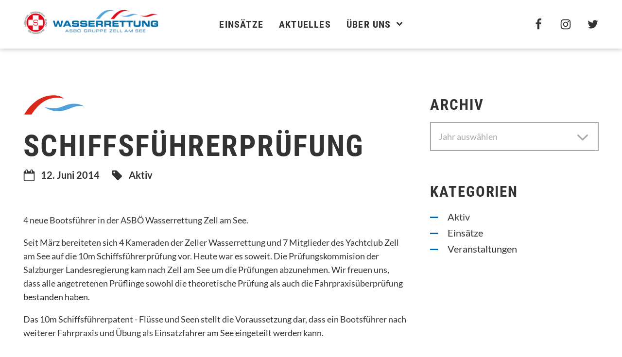

--- FILE ---
content_type: text/html; charset=UTF-8
request_url: https://www.wasserrettung-zellamsee.at/archiv/2014/06/schiffsfuehrerpruefung-2/
body_size: 21472
content:
<!DOCTYPE html>
<html lang="de" prefix="og: https://ogp.me/ns#" >
<head>
<meta charset="UTF-8">
<meta name="viewport" content="width=device-width, initial-scale=1.0">
<!-- WP_HEAD() START -->

<!-- Open Graph Meta Tags generated by Blog2Social 834 - https://www.blog2social.com -->
<meta property="og:title" content="Schiffsführerprüfung"/>
<meta property="og:description" content="4 neue Bootsführer in der ASBÖ Wasserrettung Zell am See. Seit März bereiteten sich 4 Kameraden der Zeller Wasserrettung und 7 Mitglieder des Yachtclub Zell"/>
<meta property="og:url" content="https://www.wasserrettung-zellamsee.at/archiv/2014/06/schiffsfuehrerpruefung-2/"/>
<meta property="og:image" content="https://www.wasserrettung-zellamsee.at/wp-content/uploads/2022/08/Bootsfuehrer_th.jpg"/>
<meta property="og:image:width" content="180"/>
<meta property="og:image:height" content="134"/>
<meta property="og:type" content="article"/>
<meta property="og:article:published_time" content="2014-06-12 20:57:48"/>
<meta property="og:article:modified_time" content="2014-06-12 20:57:48"/>
<!-- Open Graph Meta Tags generated by Blog2Social 834 - https://www.blog2social.com -->

<!-- Twitter Card generated by Blog2Social 834 - https://www.blog2social.com -->
<meta name="twitter:card" content="summary">
<meta name="twitter:title" content="Schiffsführerprüfung"/>
<meta name="twitter:description" content="4 neue Bootsführer in der ASBÖ Wasserrettung Zell am See. Seit März bereiteten sich 4 Kameraden der Zeller Wasserrettung und 7 Mitglieder des Yachtclub Zell"/>
<meta name="twitter:image" content="https://www.wasserrettung-zellamsee.at/wp-content/uploads/2022/08/Bootsfuehrer_th.jpg"/>
<!-- Twitter Card generated by Blog2Social 834 - https://www.blog2social.com -->
<meta name="author" content="Wasserrettung Zell am See"/>

<!-- Suchmaschinen-Optimierung durch Rank Math PRO - https://rankmath.com/ -->
<title>Schiffsführerprüfung - Wasserrettung Zell am See</title>
<meta name="description" content="4 neue Bootsführer in der ASBÖ Wasserrettung Zell am See. "/>
<meta name="robots" content="follow, index, max-snippet:-1, max-video-preview:-1, max-image-preview:large"/>
<link rel="canonical" href="https://www.wasserrettung-zellamsee.at/archiv/2014/06/schiffsfuehrerpruefung-2/" />
<meta property="og:locale" content="de_DE" />
<meta property="og:type" content="article" />
<meta property="og:title" content="Schiffsführerprüfung - Wasserrettung Zell am See" />
<meta property="og:description" content="4 neue Bootsführer in der ASBÖ Wasserrettung Zell am See. " />
<meta property="og:url" content="https://www.wasserrettung-zellamsee.at/archiv/2014/06/schiffsfuehrerpruefung-2/" />
<meta property="og:site_name" content="Wasserrettung Zell am See" />
<meta property="article:publisher" content="https://www.facebook.com/wrzell/" />
<meta property="article:section" content="Aktiv" />
<meta property="article:published_time" content="2014-06-12T20:57:48+00:00" />
<meta name="twitter:card" content="summary_large_image" />
<meta name="twitter:title" content="Schiffsführerprüfung - Wasserrettung Zell am See" />
<meta name="twitter:description" content="4 neue Bootsführer in der ASBÖ Wasserrettung Zell am See. " />
<meta name="twitter:label1" content="Verfasst von" />
<meta name="twitter:data1" content="Wasserrettung Zell am See" />
<meta name="twitter:label2" content="Zeit zum Lesen" />
<meta name="twitter:data2" content="Weniger als eine Minute" />
<script type="application/ld+json" class="rank-math-schema">{"@context":"https://schema.org","@graph":[{"@type":["Person","Organization"],"@id":"https://www.wasserrettung-zellamsee.at/#person","name":"Wasserrettung Zell am See","sameAs":["https://www.facebook.com/wrzell/"],"logo":{"@type":"ImageObject","@id":"https://www.wasserrettung-zellamsee.at/#logo","url":"https://www.wasserrettung-zellamsee.at/wp-content/uploads/2022/06/logo-wasserrettung-zellamsee.png","contentUrl":"https://www.wasserrettung-zellamsee.at/wp-content/uploads/2022/06/logo-wasserrettung-zellamsee.png","caption":"Wasserrettung Zell am See","inLanguage":"de","width":"300","height":"56"},"image":{"@type":"ImageObject","@id":"https://www.wasserrettung-zellamsee.at/#logo","url":"https://www.wasserrettung-zellamsee.at/wp-content/uploads/2022/06/logo-wasserrettung-zellamsee.png","contentUrl":"https://www.wasserrettung-zellamsee.at/wp-content/uploads/2022/06/logo-wasserrettung-zellamsee.png","caption":"Wasserrettung Zell am See","inLanguage":"de","width":"300","height":"56"}},{"@type":"WebSite","@id":"https://www.wasserrettung-zellamsee.at/#website","url":"https://www.wasserrettung-zellamsee.at","name":"Wasserrettung Zell am See","publisher":{"@id":"https://www.wasserrettung-zellamsee.at/#person"},"inLanguage":"de"},{"@type":"ImageObject","@id":"https://www.wasserrettung-zellamsee.at/wp-content/uploads/2022/08/Bootsfuehrer_th.jpg","url":"https://www.wasserrettung-zellamsee.at/wp-content/uploads/2022/08/Bootsfuehrer_th.jpg","width":"180","height":"134","inLanguage":"de"},{"@type":"WebPage","@id":"https://www.wasserrettung-zellamsee.at/archiv/2014/06/schiffsfuehrerpruefung-2/#webpage","url":"https://www.wasserrettung-zellamsee.at/archiv/2014/06/schiffsfuehrerpruefung-2/","name":"Schiffsf\u00fchrerpr\u00fcfung - Wasserrettung Zell am See","datePublished":"2014-06-12T20:57:48+00:00","dateModified":"2014-06-12T20:57:48+00:00","isPartOf":{"@id":"https://www.wasserrettung-zellamsee.at/#website"},"primaryImageOfPage":{"@id":"https://www.wasserrettung-zellamsee.at/wp-content/uploads/2022/08/Bootsfuehrer_th.jpg"},"inLanguage":"de"},{"@type":"Person","@id":"https://www.wasserrettung-zellamsee.at/archiv/2014/06/schiffsfuehrerpruefung-2/#author","name":"Wasserrettung Zell am See","image":{"@type":"ImageObject","@id":"https://secure.gravatar.com/avatar/8dbd01aaa498e18c671ff19108d9bb53?s=96&amp;d=mm&amp;r=g","url":"https://secure.gravatar.com/avatar/8dbd01aaa498e18c671ff19108d9bb53?s=96&amp;d=mm&amp;r=g","caption":"Wasserrettung Zell am See","inLanguage":"de"},"sameAs":["https://www.wasserrettung-zellamsee.at"]},{"@type":"BlogPosting","headline":"Schiffsf\u00fchrerpr\u00fcfung - Wasserrettung Zell am See","datePublished":"2014-06-12T20:57:48+00:00","dateModified":"2014-06-12T20:57:48+00:00","articleSection":"Aktiv, Aktiv 2014, Aktuelles, Archiv","author":{"@id":"https://www.wasserrettung-zellamsee.at/archiv/2014/06/schiffsfuehrerpruefung-2/#author","name":"Wasserrettung Zell am See"},"publisher":{"@id":"https://www.wasserrettung-zellamsee.at/#person"},"description":"4 neue Bootsf\u00fchrer in der ASB\u00d6 Wasserrettung Zell am See.\u00a0","name":"Schiffsf\u00fchrerpr\u00fcfung - Wasserrettung Zell am See","@id":"https://www.wasserrettung-zellamsee.at/archiv/2014/06/schiffsfuehrerpruefung-2/#richSnippet","isPartOf":{"@id":"https://www.wasserrettung-zellamsee.at/archiv/2014/06/schiffsfuehrerpruefung-2/#webpage"},"image":{"@id":"https://www.wasserrettung-zellamsee.at/wp-content/uploads/2022/08/Bootsfuehrer_th.jpg"},"inLanguage":"de","mainEntityOfPage":{"@id":"https://www.wasserrettung-zellamsee.at/archiv/2014/06/schiffsfuehrerpruefung-2/#webpage"}}]}</script>
<!-- /Rank Math WordPress SEO Plugin -->

<link id="ma-customfonts" href="//www.wasserrettung-zellamsee.at/wp-content/uploads/fonts/ma_customfonts.css?ver=6c8da8b3" rel="stylesheet" type="text/css" /><style id='rank-math-toc-block-style-inline-css' type='text/css'>
.wp-block-rank-math-toc-block nav ol{counter-reset:item}.wp-block-rank-math-toc-block nav ol li{display:block}.wp-block-rank-math-toc-block nav ol li:before{content:counters(item, ".") ". ";counter-increment:item}

</style>
<link rel='stylesheet' id='classic-theme-styles-css' href='https://www.wasserrettung-zellamsee.at/wp-includes/css/classic-themes.min.css?ver=1' type='text/css' media='all' />
<link rel='stylesheet' id='oxygen-aos-css' href='https://www.wasserrettung-zellamsee.at/wp-content/cache/autoptimize/css/autoptimize_single_847da8fca8060ca1a70f976aab1210b9.css?ver=6.1.9' type='text/css' media='all' />
<link rel='stylesheet' id='oxygen-css' href='https://www.wasserrettung-zellamsee.at/wp-content/cache/autoptimize/css/autoptimize_single_728b91e874bf7d195d95a0b794740d66.css?ver=4.0.4' type='text/css' media='all' />
<style id='oxymade-inline-css' type='text/css'>
:root {--primary-color: rgb(218, 41, 28);--dark-color: rgb(6, 11, 35);--paragraph-color: rgb(51, 51, 51);--border-color: rgb(220, 223, 228);--placeholder-color: rgb(237, 240, 249);--background-color: rgb(249, 250, 251);--secondary-color: rgb(0, 105, 163);--light-color: rgb(255, 255, 255);--paragraph-alt-color: rgb(209, 213, 219);--border-alt-color: rgb(71, 71, 107);--placeholder-alt-color: rgb(250, 245, 240);--background-alt-color: rgb(245, 245, 245);--tertiary-color: rgb(235, 87, 87);--black-color: rgb(25, 25, 25);--white-color: rgb(255, 255, 255);--success-color: rgb(56, 161, 105);--warning-color: rgb(214, 158, 46);--error-color: rgb(229, 62, 62);--success-light-color: rgb(240, 255, 244);--warning-light-color: rgb(255, 255, 240);--error-light-color: rgb(255, 245, 245);--extra-color-1: rgb(255, 255, 255);--extra-color-2: rgb(255, 255, 255);--extra-color-3: rgb(255, 255, 255);--extra-color-4: rgb(255, 255, 255);--primary-hover-color: rgba(171, 32, 22, 1);--secondary-hover-color: rgba(0, 72, 112, 1);--primary-alt-color: rgba(250, 220, 218, 1);--secondary-alt-color: rgba(214, 240, 255, 1);--primary-alt-hover-color: rgba(243, 178, 174, 1);--secondary-alt-hover-color: rgba(163, 221, 255, 1);--primary-rgb-vals: 218, 41, 28;--secondary-rgb-vals: 0, 105, 163;--transparent-color: transparent;--dark-rgb-vals: 6, 11, 35;--paragraph-rgb-vals: 51, 51, 51;--tertiary-rgb-vals: 235, 87, 87;--black-rgb-vals: 25, 25, 25;--success-rgb-vals: 56, 161, 105;--warning-rgb-vals: 214, 158, 46;--error-rgb-vals: 229, 62, 62;--extra-color-1-rgb-vals: 255, 255, 255;--extra-color-2-rgb-vals: 255, 255, 255;--extra-color-3-rgb-vals: 255, 255, 255;--extra-color-4-rgb-vals: 255, 255, 255;}
html { font-size: 62.5%; } body { font-size: 1.6rem; }
:root {--desktop-text-base: 1.6;--responsive-spacing-ratio: 70;--step-gap-px: 4;--mobile-text-base: 1.6;--responsive-text-ratio: 0.7;--smallest-font-size: 1.5;--h-font-weight: 700;--desktop-type-scale-ratio: 1.250;--mobile-type-scale-ratio: 1.200;--viewport-min: 48;--viewport-max: 112;--lh-65-150: 0.98;--lh-49-64: 1;--lh-37-48: 1.1;--lh-31-36: 1.2;--lh-25-30: 1.33;--lh-21-24: 1.45;--lh-17-20: 1.54;--lh-13-16: 1.68;--desktop-h6: 2;--desktop-h5: 2.5;--desktop-h4: 3.125;--desktop-h3: 3.90625;--desktop-h2: 4.8828125;--desktop-h1: 6.103515625;--desktop-hero: 7.62939453125;--mobile-h6: 1.92;--mobile-h5: 2.304;--mobile-h4: 2.7648;--mobile-h3: 3.31776;--mobile-h2: 3.981312;--mobile-h1: 4.7775744;--mobile-hero: 5.73308928;--desktop-xs: 1.2;--desktop-sm: 1.4;--desktop-base: 1.6;--desktop-lg: 1.8;--desktop-xl: 2;--desktop-2xl: 2.4;--desktop-3xl: 2.8;--desktop-4xl: 3.6;--desktop-5xl: 4.4;--desktop-6xl: 5.6;--desktop-7xl: 6.8;--desktop-8xl: 9.2;--desktop-9xl: 11.2;--mobile-xs: 0.84;--mobile-sm: 0.98;--mobile-base: 1.12;--mobile-lg: 1.26;--mobile-xl: 1.4;--mobile-2xl: 1.68;--mobile-3xl: 1.96;--mobile-4xl: 2.52;--mobile-5xl: 3.08;--mobile-6xl: 3.92;--mobile-7xl: 4.76;--mobile-8xl: 6.44;--mobile-9xl: 7.84;--lh-hero: 0.99;--lh-h1: 1.05;--lh-h2: 1.05;--lh-h3: 1.15;--lh-h4: 1.265;--lh-h5: 1.39;--lh-h6: 1.54;--lh-xs: 1.68;--lh-sm: 1.68;--lh-base: 1.68;--lh-lg: 1.61;--lh-xl: 1.61;--lh-2xl: 1.495;--lh-3xl: 1.435;--lh-4xl: 1.265;--lh-5xl: 1.15;--lh-6xl: 1.05;--lh-7xl: 1.04;--lh-8xl: 0.99;--lh-9xl: 0.98;}
</style>
<script type='text/javascript' src='https://www.wasserrettung-zellamsee.at/wp-content/plugins/oxygen/component-framework/vendor/aos/aos.js?ver=1' id='oxygen-aos-js'></script>
<script type='text/javascript' src='https://www.wasserrettung-zellamsee.at/wp-includes/js/jquery/jquery.min.js?ver=3.6.1' id='jquery-core-js'></script>
<link rel="https://api.w.org/" href="https://www.wasserrettung-zellamsee.at/wp-json/" /><link rel="alternate" type="application/json" href="https://www.wasserrettung-zellamsee.at/wp-json/wp/v2/posts/10530" /><link rel="EditURI" type="application/rsd+xml" title="RSD" href="https://www.wasserrettung-zellamsee.at/xmlrpc.php?rsd" />
<link rel="wlwmanifest" type="application/wlwmanifest+xml" href="https://www.wasserrettung-zellamsee.at/wp-includes/wlwmanifest.xml" />
<link rel='shortlink' href='https://www.wasserrettung-zellamsee.at/?p=10530' />
<link rel="alternate" type="application/json+oembed" href="https://www.wasserrettung-zellamsee.at/wp-json/oembed/1.0/embed?url=https%3A%2F%2Fwww.wasserrettung-zellamsee.at%2Farchiv%2F2014%2F06%2Fschiffsfuehrerpruefung-2%2F" />
<link rel="alternate" type="text/xml+oembed" href="https://www.wasserrettung-zellamsee.at/wp-json/oembed/1.0/embed?url=https%3A%2F%2Fwww.wasserrettung-zellamsee.at%2Farchiv%2F2014%2F06%2Fschiffsfuehrerpruefung-2%2F&#038;format=xml" />
    <link rel="icon" href="https://www.wasserrettung-zellamsee.at/wp-content/plugins/llama-wasserrettung-plugin/assets/favicon/favicon.ico" sizes="any">
    <link rel="icon" href="https://www.wasserrettung-zellamsee.at/wp-content/plugins/llama-wasserrettung-plugin/assets/favicon/favicon.svg" type="image/svg+xml">
    <link rel="apple-touch-icon" href="https://www.wasserrettung-zellamsee.at/wp-content/plugins/llama-wasserrettung-plugin/assets/favicon/apple-touch-icon.png"/>
    <link rel="manifest" href="https://www.wasserrettung-zellamsee.at/wp-content/plugins/llama-wasserrettung-plugin/assets/favicon/site.webmanifest"/>
	<noscript><style>.lazyload[data-src]{display:none !important;}</style></noscript><style>.lazyload{background-image:none !important;}.lazyload:before{background-image:none !important;}</style>		<style type="text/css" id="wp-custom-css">
			#inner_content-3-51 section div.ct-section-inner-wrap div .page__row-text .ct-div-block {
	    word-wrap: break-word;
}
		</style>
		<link rel='stylesheet' id='oxygen-cache-18-css' href='//www.wasserrettung-zellamsee.at/wp-content/uploads/oxygen/css/18.css?cache=1677023197&#038;ver=6.1.9' type='text/css' media='all' />
<link rel='stylesheet' id='oxygen-cache-52-css' href='//www.wasserrettung-zellamsee.at/wp-content/uploads/oxygen/css/52.css?cache=1690315149&#038;ver=6.1.9' type='text/css' media='all' />
<link rel='stylesheet' id='oxygen-universal-styles-css' href='//www.wasserrettung-zellamsee.at/wp-content/uploads/oxygen/css/universal.css?cache=1690315149&#038;ver=6.1.9' type='text/css' media='all' />
<link rel='stylesheet' id='main-css' href='https://www.wasserrettung-zellamsee.at/wp-content/cache/autoptimize/css/autoptimize_single_e26050cad2231439872a105bff46ff46.css?ver=1.0.0' type='text/css' media='all' />
<!-- END OF WP_HEAD() -->
</head>
<body class="post-template-default single single-post postid-10530 single-format-standard  wp-embed-responsive oxygen-body" >




						<header id="header" class=" ct-section header container-header header--fixed" ><div class="ct-section-inner-wrap"><a id="div_block-12-18" class="ct-link header-logo-container" href="/"   ><img  id="image-24-18" alt="Wasserrettung Zell am See Logo" src="[data-uri]" class="ct-image header-logo lazyload" srcset="" sizes="(max-width: 300px) 100vw, 300px" data-src="https://www.wasserrettung-zellamsee.at/wp-content/uploads/2022/06/logo-wasserrettung-zellamsee.png" decoding="async" data-eio-rwidth="300" data-eio-rheight="56" /><noscript><img  id="image-24-18" alt="Wasserrettung Zell am See Logo" src="https://www.wasserrettung-zellamsee.at/wp-content/uploads/2022/06/logo-wasserrettung-zellamsee.png" class="ct-image header-logo" srcset="" sizes="(max-width: 300px) 100vw, 300px" data-eio="l" /></noscript></a><div id="div_block-13-18" class="ct-div-block menu-container" >
		<div id="-pro-menu-180-18" class="oxy-pro-menu pro-menu uppercase "><div class="oxy-pro-menu-mobile-open-icon  oxy-pro-menu-off-canvas-trigger oxy-pro-menu-off-canvas-right" data-off-canvas-alignment="right"><svg id="-pro-menu-180-18-open-icon"><use xlink:href="#FontAwesomeicon-bars"></use></svg>Menü</div>

                
        <div class="oxy-pro-menu-container  oxy-pro-menu-dropdown-links-visible-on-mobile oxy-pro-menu-dropdown-links-toggle oxy-pro-menu-show-dropdown" data-aos-duration="300" 

             data-oxy-pro-menu-dropdown-animation="fade"
             data-oxy-pro-menu-dropdown-animation-duration="0.3"
             data-entire-parent-toggles-dropdown="false"

                          data-oxy-pro-menu-off-canvas-animation="slide-left"
             
                          data-oxy-pro-menu-dropdown-animation-duration="0.4"
             
                          data-oxy-pro-menu-dropdown-links-on-mobile="toggle">
             
            <div class="menu-main-menu-container"><ul id="menu-main-menu" class="oxy-pro-menu-list"><li id="menu-item-10817" class="menu-item menu-item-type-taxonomy menu-item-object-category menu-item-10817"><a href="https://www.wasserrettung-zellamsee.at/./aktuelles/einsaetze/">Einsätze</a></li>
<li id="menu-item-9022" class="menu-item menu-item-type-post_type menu-item-object-page current_page_parent menu-item-9022"><a href="https://www.wasserrettung-zellamsee.at/aktuelles/">Aktuelles</a></li>
<li id="menu-item-10824" class="menu-item menu-item-type-custom menu-item-object-custom menu-item-has-children menu-item-10824"><a href="#">Über uns</a>
<ul class="sub-menu">
	<li id="menu-item-9024" class="menu-item menu-item-type-post_type menu-item-object-page menu-item-9024"><a href="https://www.wasserrettung-zellamsee.at/einsatzkraefte/">Einsatzkräfte</a></li>
	<li id="menu-item-10821" class="menu-item menu-item-type-post_type menu-item-object-page menu-item-10821"><a href="https://www.wasserrettung-zellamsee.at/fuhrpark/">Fuhrpark</a></li>
	<li id="menu-item-10822" class="menu-item menu-item-type-post_type menu-item-object-page menu-item-10822"><a href="https://www.wasserrettung-zellamsee.at/einsatzbereiche/">Einsatz­bereiche</a></li>
</ul>
</li>
</ul></div>
            <div class="oxy-pro-menu-mobile-close-icon"><svg id="svg--pro-menu-180-18"><use xlink:href="#Lineariconsicon-cross"></use></svg>Schließen</div>

        </div>

        </div>

		<script type="text/javascript">
			jQuery('#-pro-menu-180-18 .oxy-pro-menu-show-dropdown .menu-item-has-children > a', 'body').each(function(){
                jQuery(this).append('<div class="oxy-pro-menu-dropdown-icon-click-area"><svg class="oxy-pro-menu-dropdown-icon"><use xlink:href="#FontAwesomeicon-chevron-down"></use></svg></div>');
            });
            jQuery('#-pro-menu-180-18 .oxy-pro-menu-show-dropdown .menu-item:not(.menu-item-has-children) > a', 'body').each(function(){
                jQuery(this).append('<div class="oxy-pro-menu-dropdown-icon-click-area"></div>');
            });			</script></div><div id="div_block-14-18" class="ct-div-block social" ><a id="link-107-18" class="ct-link " href="https://www.facebook.com/wrzell/" target="_blank" rel="nofollow noopener" ><div id="fancy_icon-106-18" class="ct-fancy-icon social-icon" ><svg id="svg-fancy_icon-106-18"><use xlink:href="#FontAwesomeicon-facebook"></use></svg></div></a><a id="link-108-18" class="ct-link " href="https://www.instagram.com/wasserrettungzellamsee/" target="_blank" rel="nofollow noopener" ><div id="fancy_icon-109-18" class="ct-fancy-icon social-icon" ><svg id="svg-fancy_icon-109-18"><use xlink:href="#FontAwesomeicon-instagram"></use></svg></div></a><a id="link-110-18" class="ct-link " href="https://twitter.com/wasserrettungze" target="_blank" rel="nofollow noopener" ><div id="fancy_icon-111-18" class="ct-fancy-icon social-icon" ><svg id="svg-fancy_icon-111-18"><use xlink:href="#FontAwesomeicon-twitter"></use></svg></div></a></div></div></header><main id="main" class="ct-div-block main" ><section id="section-24-52" class=" ct-section post__content container-post" ><div class="ct-section-inner-wrap"><div id="div_block-281-52" class="ct-div-block post-content" ><div id="div_block-26-52" class="ct-div-block w-full mb-8 relative" ><div id="fancy_icon-28-52" class="ct-fancy-icon icon-2-waves-heading" ><svg id="svg-fancy_icon-28-52"><use xlink:href="#WRZIconsicon-2waves"></use></svg></div><div id="code_block-220-52" class="ct-code-block breadcrumbs" ></div><h1 id="headline-29-52" class="ct-headline post__heading"><span id="span-31-52" class="ct-span" >Schiffsführerprüfung</span></h1><div id="div_block-35-52" class="ct-div-block post__date-container mt-3 mb-3" ><div id="fancy_icon-36-52" class="ct-fancy-icon post__date-icon" ><svg id="svg-fancy_icon-36-52"><use xlink:href="#FontAwesomeicon-calendar-o"></use></svg></div><div id="text_block-37-52" class="ct-text-block post__date" ><span id="span-38-52" class="ct-span " >12. Juni 2014</span></div><div id="fancy_icon-1166-52" class="ct-fancy-icon post__cat-icon" ><svg id="svg-fancy_icon-1166-52"><use xlink:href="#FontAwesomeicon-tag"></use></svg></div><div id="text_block-1160-52" class="ct-text-block post__cat" ><span id="span-1161-52" class="ct-span" ><a href="https://www.wasserrettung-zellamsee.at/./aktuelles/aktiv/" rel="tag">Aktiv</a></span></div></div></div><div id="div_block-46-52" class="ct-div-block w-full text-lg" ><div id='inner_content-3-51' class='ct-inner-content '><p>4 neue Bootsführer in der ASBÖ Wasserrettung Zell am See. </p>
<div id="id_51e3f44350b1d6268711828" class="text_exposed_root text_exposed">
<p>Seit März bereiteten sich 4 Kameraden der Zeller Wasserrettung und 7 Mitglieder des Yachtclub Zell am See auf die 10m Schiffsführerprüfung vor. Heute war es soweit. Die Prüfungskommision der Salzburger Landesregierung kam nach Zell am See um die Prüfungen abzunehmen. Wir freuen uns, dass alle angetretenen Prüflinge sowohl die theoretische Prüfung als auch die Fahrpraxisüberprüfung bestanden haben.</p>
<p>Das 10m Schiffsführerpatent - Flüsse und Seen stellt die Voraussetzung dar, dass ein Bootsführer nach weiterer Fahrpraxis und Übung als Einsatzfahrer am See eingeteilt werden kann.</p>
<p>Mast und Schotbruch, sowie immer eine handbreite Wasser unter dem Kiel, das wünschen wir!</p>
</div>
<p><span style="font-size: 12.16px;"> </span></p>
<p class="uiStreamMessage userContentWrapper" data-ft="{"type":1,"tn":"K"}"> </p>
<p class="uiStreamMessage userContentWrapper" data-ft="{"type":1,"tn":"K"}"> </p>
</div></div><div id="div_block-47-52" class="ct-div-block w-full post__gallery-container mt-8" ><style>/* FLEX GALLERY */

.oxy-gallery.oxy-gallery-flex {
	display: flex;
	flex-direction: row;
	flex-wrap: wrap;
	justify-content: center;
}

.oxy-gallery-flex .oxy-gallery-item {
	overflow: hidden;
	flex: auto;

}

.oxy-gallery-flex .oxy-gallery-item-sizer {
	position: relative;
}

.oxy-gallery-flex .oxy-gallery-item-contents {
	position: absolute;
	top: 0; bottom: 0; left: 0; right: 0;
	background-size: cover;
	margin: 0;
}

.oxy-gallery-flex .oxy-gallery-item-contents img {
	width: 100%;
	height: 100%;
	opacity: 0;
}



/* MASONRY GALLERY */

.oxy-gallery.oxy-gallery-masonry {
	display: block;
	overflow: auto;
}

.oxy-gallery-masonry .oxy-gallery-item {
	break-inside: avoid;
	display: block;
	line-height: 0;
	position: relative;
}

.oxy-gallery-masonry figure.oxy-gallery-item-contents {
	margin: 0;
}

.oxy-gallery-masonry .oxy-gallery-item .oxy-gallery-item-contents img {
	max-width: 100%;
}

.oxy-gallery-masonry .oxy-gallery-item .oxy-gallery-item-contents figcaption {
	display: none;
}

/* GRID GALLERY */
.oxy-gallery-grid .oxy-gallery-item {
	overflow: hidden;
	flex: auto;
	position: relative;
}

.oxy-gallery-grid .oxy-gallery-item-contents {
	margin: 0;
}

.oxy-gallery-grid .oxy-gallery-item-contents img {
	width: 100%;
	height: auto;
}

.oxy-gallery-grid .oxy-gallery-item .oxy-gallery-item-contents figcaption {
	display: none;
}</style><style data-element-id="#_gallery-53-52">
            #_gallery-53-52.oxy-gallery-captions .oxy-gallery-item .oxy-gallery-item-contents figcaption:not(:empty) {
                position: absolute;
                bottom: 0;
                left: 0;
                right: 0;
                background-color: rgba(0,0,0,0.75); /* caption background color */
                padding: 1em;
                color: #ffffff;  /* caption text color */
                font-weight: bold;
                -webkit-font-smoothing: antialiased;
                font-size: 1em;
                text-align: center;
                line-height: var(--oxy-small-line-height);
                /*pointer-events: none;*/
                transition: 0.3s ease-in-out opacity;
                display: block;
            }

        
            #_gallery-53-52.oxy-gallery-captions .oxy-gallery-item .oxy-gallery-item-contents figcaption:not(:empty) {
                opacity: 1;
            }

        
            @media (max-width: 
Warning: Undefined array key "" in /home/.sites/381/site9085157/web/wp_active/wp-content/plugins/oxygen/component-framework/components/classes/gallery.class.php on line 316

Warning: Trying to access array offset on value of type null in /home/.sites/381/site9085157/web/wp_active/wp-content/plugins/oxygen/component-framework/components/classes/gallery.class.php on line 316
) {
              #_gallery-53-52.oxy-gallery-captions .oxy-gallery-item .oxy-gallery-item-contents figcaption:not(:empty) {
                display: none;
              }
            }

                    
            /* hover effects */
            #_gallery-53-52.oxy-gallery .oxy-gallery-item {
              opacity: 1;
              transition: 0.3s ease-in-out opacity;
            }

            #_gallery-53-52.oxy-gallery .oxy-gallery-item:hover {
              opacity: 0.9;
            }

        </style>        <div id="_gallery-53-52" class="oxy-gallery post__gallery oxy-gallery-grid" >
        
            
                <a href='https://www.wasserrettung-zellamsee.at/wp-content/uploads/2022/08/Bootsfuehrer_th.jpg'  class='oxy-gallery-item'>

                    <figure class='oxy-gallery-item-contents'>

                        <img src="[data-uri]" data-original-src="https://www.wasserrettung-zellamsee.at/wp-content/uploads/2022/08/Bootsfuehrer_th.jpg" data-original-src-width="180" data-original-src-height="134" alt="" data-src="https://www.wasserrettung-zellamsee.at/wp-content/uploads/2022/08/Bootsfuehrer_th.jpg" decoding="async" class="lazyload" data-eio-rwidth="180" data-eio-rheight="134"><noscript><img src="https://www.wasserrettung-zellamsee.at/wp-content/uploads/2022/08/Bootsfuehrer_th.jpg" data-original-src="https://www.wasserrettung-zellamsee.at/wp-content/uploads/2022/08/Bootsfuehrer_th.jpg" data-original-src-width="180" data-original-src-height="134" alt="" data-eio="l"></noscript>
                        <figcaption></figcaption>

                    </figure>
                    
                </a>

            
                </div>
                        <script type="text/javascript">
                    document.addEventListener("oxygenVSBInitGalleryJs_gallery-53-52",function(){
                        if(jQuery('#_gallery-53-52').photoSwipe) {
                            jQuery('#_gallery-53-52').photoSwipe('.oxy-gallery-item-contents');
                        }
                    },false);
                    jQuery(document).ready(function() {
                        let event = new Event('oxygenVSBInitGalleryJs_gallery-53-52');
                        document.dispatchEvent(event);
                    });
                </script>
            </div></div><div id="div_block-286-52" class="ct-div-block sidebar" ><aside id="archives-5" class="widget widget_archive"><h4 class="widgettitle">Archiv</h4>		<label class="screen-reader-text" for="archives-dropdown-5">Archiv</label>
		<select id="archives-dropdown-5" name="archive-dropdown">
			
			<option value="">Jahr auswählen</option>
				<option value='https://www.wasserrettung-zellamsee.at/2025/'> 2025 &nbsp;(30)</option>
	<option value='https://www.wasserrettung-zellamsee.at/2024/'> 2024 &nbsp;(66)</option>
	<option value='https://www.wasserrettung-zellamsee.at/2023/'> 2023 &nbsp;(57)</option>
	<option value='https://www.wasserrettung-zellamsee.at/2021/'> 2021 &nbsp;(33)</option>
	<option value='https://www.wasserrettung-zellamsee.at/2020/'> 2020 &nbsp;(34)</option>
	<option value='https://www.wasserrettung-zellamsee.at/2019/'> 2019 &nbsp;(61)</option>
	<option value='https://www.wasserrettung-zellamsee.at/2018/'> 2018 &nbsp;(74)</option>
	<option value='https://www.wasserrettung-zellamsee.at/2017/'> 2017 &nbsp;(61)</option>
	<option value='https://www.wasserrettung-zellamsee.at/2016/'> 2016 &nbsp;(81)</option>
	<option value='https://www.wasserrettung-zellamsee.at/2015/'> 2015 &nbsp;(65)</option>
	<option value='https://www.wasserrettung-zellamsee.at/2014/'> 2014 &nbsp;(57)</option>
	<option value='https://www.wasserrettung-zellamsee.at/2013/'> 2013 &nbsp;(45)</option>

		</select>

<script type="text/javascript">
/* <![CDATA[ */
(function() {
	var dropdown = document.getElementById( "archives-dropdown-5" );
	function onSelectChange() {
		if ( dropdown.options[ dropdown.selectedIndex ].value !== '' ) {
			document.location.href = this.options[ this.selectedIndex ].value;
		}
	}
	dropdown.onchange = onSelectChange;
})();
/* ]]> */
</script>
			</aside><aside id="text-3" class="widget widget_text"><h4 class="widgettitle">Kategorien</h4>			<div class="textwidget"><ul class="categories">	<li class="cat-item cat-item-101"><a href="https://www.wasserrettung-zellamsee.at/./aktuelles/aktiv/">Aktiv</a>
</li>
	<li class="cat-item cat-item-92"><a href="https://www.wasserrettung-zellamsee.at/./aktuelles/einsaetze/">Einsätze</a>
</li>
	<li class="cat-item cat-item-111"><a href="https://www.wasserrettung-zellamsee.at/./aktuelles/veranstaltungen/">Veranstaltungen</a>
</li>
</ul>
</div>
		</aside><aside id="text-4" class="widget sidebar-special-widget widget_text">			<div class="textwidget"></div>
		</aside></div></div></section><section id="section-56-52" class=" ct-section container"  data-aos="fade-up"><div class="ct-section-inner-wrap"><div id="div_block-145-52" class="ct-div-block w-full mb-12" ><div id="fancy_icon-146-52" class="ct-fancy-icon icon-2-waves-heading" ><svg id="svg-fancy_icon-146-52"><use xlink:href="#WRZIconsicon-2waves"></use></svg></div><h2 id="headline-470-52" class="ct-headline">Aktuelles</h2></div><div id="code_block-850-52" class="ct-code-block" >
    <div class="post-prev-next grid grid-cols-2 gap-24 md-grid-cols-1">
        <div class="post-prev-wrapper">
            <div class="post-card">
                <h5 class="post-card__cat-badge">
                    <a href="https://www.wasserrettung-zellamsee.at/./aktuelles/aktiv/"
                       rel="tag">Aktiv</a>
                </h5>
                <a class="post-card__link-wrapper"
                   href="https://www.wasserrettung-zellamsee.at/archiv/2014/06/ueberwachung-oem-o-jolle/">
                    <div class="post-card__image-container">
						
						<img width="1024" height="768" src="[data-uri]" class="ct-image image-100-cover wp-post-image lazyload" alt="Symbolbild" decoding="async" loading="lazy"   title="Überwachung ÖM O-Jolle 1" data-src="https://www.wasserrettung-zellamsee.at/wp-content/uploads/2022/08/Symbolbild-1024x768.gif" data-srcset="https://www.wasserrettung-zellamsee.at/wp-content/uploads/2022/08/Symbolbild-1024x768.gif 1024w, https://www.wasserrettung-zellamsee.at/wp-content/uploads/2022/08/Symbolbild-300x225.gif 300w, https://www.wasserrettung-zellamsee.at/wp-content/uploads/2022/08/Symbolbild-768x576.gif 768w, https://www.wasserrettung-zellamsee.at/wp-content/uploads/2022/08/Symbolbild-1536x1152.gif 1536w, https://www.wasserrettung-zellamsee.at/wp-content/uploads/2022/08/Symbolbild-2048x1536.gif 2048w" data-sizes="auto" data-eio-rwidth="1024" data-eio-rheight="768"><noscript><img width="1024" height="768" src="https://www.wasserrettung-zellamsee.at/wp-content/uploads/2022/08/Symbolbild-1024x768.gif" class="ct-image image-100-cover wp-post-image" alt="Symbolbild" decoding="async" loading="lazy" srcset="https://www.wasserrettung-zellamsee.at/wp-content/uploads/2022/08/Symbolbild-1024x768.gif 1024w, https://www.wasserrettung-zellamsee.at/wp-content/uploads/2022/08/Symbolbild-300x225.gif 300w, https://www.wasserrettung-zellamsee.at/wp-content/uploads/2022/08/Symbolbild-768x576.gif 768w, https://www.wasserrettung-zellamsee.at/wp-content/uploads/2022/08/Symbolbild-1536x1152.gif 1536w, https://www.wasserrettung-zellamsee.at/wp-content/uploads/2022/08/Symbolbild-2048x1536.gif 2048w" sizes="(max-width: 1024px) 100vw, 1024px" title="Überwachung ÖM O-Jolle 1" data-eio="l"></noscript>
                    </div>
                    <div class="ct-div-block post-card__content-container">
                        <div class="post-card__date-container mb-3">
                            <div class="ct-fancy-icon post-card__date-icon post-card__date-container">
                                <svg>
                                    <use xlink:href="#FontAwesomeicon-calendar-o"></use>
                                </svg>
                            </div>
                            <div class="post-card__date post-card__date-icon">
								21. Juni 2014                            </div>
                        </div>
                        <h3 class="post-card__heading mb-3">
							Überwachung ÖM O-Jolle                        </h3>
                        <div class="ct-text-block post-card__text">
                            <span>Vom 19. bis 21. Juni fanden am Zeller See die vom YC Zell ausgetragenen österreichischen Meisterschaften im O-Jollen-Segeln statt.   Von Donnerstag bis Samstag stand daher eine Bootsmannschaft in Abrufbereitschaft in der Sation bzw. am See bereit, um bei den 12 Wettfahrten schnell zur Hilfe eilen zu können. Aufgrund der doch noch kühlen Wassertemperaturen und des [&hellip;]</span>
                        </div>
                        <div class="ct-text-block post-card__button button-outline button-outline--primary button--animate-waves">
                            Weiterlesen
                        </div>
                    </div>
                </a>
            </div>
            <a href="https://www.wasserrettung-zellamsee.at/archiv/2014/06/ueberwachung-oem-o-jolle/">
                <h4>Vorheriger Eintrag</h4>
            </a>
        </div>
        <div class="post-next-wrapper">
            <div class="post-card">
                <h5 class="post-card__cat-badge">
                    <a href="https://www.wasserrettung-zellamsee.at/./aktuelles/aktiv/"
                       rel="tag">Aktiv</a>
                </h5>
                <a class="post-card__link-wrapper"
                   href="https://www.wasserrettung-zellamsee.at/archiv/2014/06/ueberwachung-trimotion-kids-2/">
                    <div class="post-card__image-container">
						
	                    <img width="900" height="675" src="[data-uri]" class="ct-image image-100-cover wp-post-image lazyload" alt="Trimotion Kids 3" decoding="async" loading="lazy"   title="Überwachung TriMotion Kids 2" data-src="https://www.wasserrettung-zellamsee.at/wp-content/uploads/2022/08/Trimotion_Kids_3.jpg" data-srcset="https://www.wasserrettung-zellamsee.at/wp-content/uploads/2022/08/Trimotion_Kids_3.jpg 900w, https://www.wasserrettung-zellamsee.at/wp-content/uploads/2022/08/Trimotion_Kids_3-300x225.jpg 300w, https://www.wasserrettung-zellamsee.at/wp-content/uploads/2022/08/Trimotion_Kids_3-768x576.jpg 768w" data-sizes="auto" data-eio-rwidth="900" data-eio-rheight="675"><noscript><img width="900" height="675" src="https://www.wasserrettung-zellamsee.at/wp-content/uploads/2022/08/Trimotion_Kids_3.jpg" class="ct-image image-100-cover wp-post-image" alt="Trimotion Kids 3" decoding="async" loading="lazy" srcset="https://www.wasserrettung-zellamsee.at/wp-content/uploads/2022/08/Trimotion_Kids_3.jpg 900w, https://www.wasserrettung-zellamsee.at/wp-content/uploads/2022/08/Trimotion_Kids_3-300x225.jpg 300w, https://www.wasserrettung-zellamsee.at/wp-content/uploads/2022/08/Trimotion_Kids_3-768x576.jpg 768w" sizes="(max-width: 900px) 100vw, 900px" title="Überwachung TriMotion Kids 2" data-eio="l"></noscript>
                    </div>
                    <div class="ct-div-block post-card__content-container">
                        <div class="post-card__date-container mb-3">
                            <div class="ct-fancy-icon post-card__date-icon post-card__date-container">
                                <svg>
                                    <use xlink:href="#FontAwesomeicon-calendar-o"></use>
                                </svg>
                            </div>
                            <div class="post-card__date post-card__date-icon">
								01. Juni 2014                            </div>
                        </div>
                        <h3 class="post-card__heading mb-3">
							Überwachung TriMotion Kids                        </h3>
                        <div class="ct-text-block post-card__text">
                            <span>Am zweiten Wettkampftag der Saalfeldener TriMotion Bewerbe war die ASBÖ Wasserrettung Zell am See zur Überwachung ebenfalls anwesend.  Es stand ein Duathlon mit Schwimmdistanzen über 25, 50, bzw. 100 und 200m am Programm, da die Strecken aufgrund der Wassertemperaturen von knappen 18 Grad verkürzt wurden. Helfen steht bei solchen Bewerben im Vordergrund, um bei den [&hellip;]</span>
                        </div>
                        <div class="ct-text-block post-card__button button-outline button-outline--primary button--animate-waves">
                            Weiterlesen
                        </div>
                    </div>
                </a>
            </div>
            <a href="https://www.wasserrettung-zellamsee.at/archiv/2014/06/ueberwachung-trimotion-kids-2/">
                <h4>Nächster Eintrag</h4>
            </a>
        </div>


    </div>

	</div></div></section></main><footer id="footer" class=" ct-section footer bg-grey-light container-footer" ><div class="ct-section-inner-wrap"><div id="div_block-208-18" class="ct-div-block footer-icons-container" ><div id="fancy_icon-196-18" class="ct-fancy-icon footer-icon-bg-1" ><svg id="svg-fancy_icon-196-18"><use xlink:href="#WRZIconsicon-lifebuoy"></use></svg></div><div id="fancy_icon-200-18" class="ct-fancy-icon footer-icon-bg-2" ><svg id="svg-fancy_icon-200-18"><use xlink:href="#WRZIconsicon-ship"></use></svg></div><div id="fancy_icon-201-18" class="ct-fancy-icon footer-icon-bg-3" ><svg id="svg-fancy_icon-201-18"><use xlink:href="#WRZIconsicon-life-jacket"></use></svg></div><div id="fancy_icon-202-18" class="ct-fancy-icon footer-icon-bg-4" ><svg id="svg-fancy_icon-202-18"><use xlink:href="#WRZIconsicon-lifeguard"></use></svg></div><div id="fancy_icon-206-18" class="ct-fancy-icon footer-icon-bg-5" ><svg id="svg-fancy_icon-206-18"><use xlink:href="#WRZIconsicon-rescue-boat"></use></svg></div></div><div id="div_block-25-18" class="ct-div-block footer-content mb-12 gap-8" ><div id="div_block-28-18" class="ct-div-block footer-element footer-element__info mb-12" ><img  id="image-32-18" alt="Wasserrettung Zell am See Logo" src="[data-uri]" class="ct-image footer-logo lazyload" srcset="" sizes="(max-width: 300px) 100vw, 300px" data-src="https://www.wasserrettung-zellamsee.at/wp-content/uploads/2022/06/logo-wasserrettung-zellamsee.png" decoding="async" data-eio-rwidth="300" data-eio-rheight="56" /><noscript><img  id="image-32-18" alt="Wasserrettung Zell am See Logo" src="https://www.wasserrettung-zellamsee.at/wp-content/uploads/2022/06/logo-wasserrettung-zellamsee.png" class="ct-image footer-logo" srcset="" sizes="(max-width: 300px) 100vw, 300px" data-eio="l" /></noscript><div id="text_block-33-18" class="ct-text-block info-text" >Das Haupteinsatzgebiet der ASBÖ Wasserrettung Zell am See ist der Zeller See. Sollten sie einen Notfall bemerken, rufen sie bitte umgehend den Notruf 144!</div><img  id="image-195-18" alt="" src="[data-uri]" class="ct-image mt-8 lazyload" srcset="" sizes="(max-width: 1px) 100vw, 1px" data-src="https://www.wasserrettung-zellamsee.at/wp-content/uploads/2022/09/badge-emergency.svg" decoding="async" /><noscript><img  id="image-195-18" alt="" src="https://www.wasserrettung-zellamsee.at/wp-content/uploads/2022/09/badge-emergency.svg" class="ct-image mt-8" srcset="" sizes="(max-width: 1px) 100vw, 1px" data-eio="l" /></noscript></div><div id="div_block-27-18" class="ct-div-block footer-element" ><h5 id="headline-40-18" class="ct-headline footer-heading">Informationen</h5><div id="div_block-53-18" class="ct-div-block " ><a id="text_block-54-18" class="ct-link-text footer-link" href="https://www.wasserrettung-zellamsee.at/impressum/"   >Impressum</a><a id="text_block-59-18" class="ct-link-text footer-link" href="https://www.wasserrettung-zellamsee.at/datenschutz/"   >Datenschutz</a><a id="text_block-60-18" class="ct-link-text footer-link" href="https://www.samariterbund.net/" target="_blank" rel="nofollow noopener" >ASBÖ</a></div><div id="div_block-209-18" class="ct-div-block mt-8" ><div id="_rich_text-210-18" class="oxy-rich-text" ><p><strong>Bankverbindung:<br /></strong>Bankhaus Carl Spängler &amp; Co. AG<br />BLZ: 19530<br />KONTO: 400 23 13 34<br />IBAN: AT13 1953 0004 0023 1334<br />BIC: SPAEAT2S</p></div></div></div><div id="div_block-29-18" class="ct-div-block footer-element" ><h5 id="headline-44-18" class="ct-headline footer-heading">Kontakt</h5><div id="div_block-65-18" class="ct-div-block footer-element__contact-info" ><div id="text_block-66-18" class="ct-text-block " >Seespitzstraße 9 <br>5700 Zell am See</div><div id="div_block-68-18" class="ct-div-block footer-contact--grid mt-8" ><div id="text_block-70-18" class="ct-text-block footer-contact--heading" >T</div><a id="link_text-71-18" class="ct-link-text footer-link-grid" href="tel:+43654257575" target="_self"  ><span id="span-184-18" class="ct-span" >+43 (0) 6542 / 57575</span></a><div id="text_block-78-18" class="ct-text-block footer-contact--heading" >M</div><a id="link_text-79-18" class="ct-link-text footer-link-grid" href="tel:+436641393393" target="_self"  ><span id="span-190-18" class="ct-span" >+43 (0) 664 / 1 393 393</span></a><div id="text_block-92-18" class="ct-text-block footer-contact--heading" >E</div><a id="link_text-90-18" class="ct-link-text footer-link-grid" href="mailto:info@wasserrettung-zellamsee.at" target="_blank"  ><span id="span-192-18" class="ct-span" >info@wasserrettung-zellamsee.at</span></a><div id="text_block-88-18" class="ct-text-block footer-contact--heading" >W</div><a id="link_text-91-18" class="ct-link-text footer-link-grid" href="/" target="_self"  ><span id="span-194-18" class="ct-span" >www.wasserrettung-zellamsee.at</span></a></div></div><h5 id="headline-105-18" class="ct-headline footer-heading mt-12">Social</h5><div id="div_block-112-18" class="ct-div-block footer-social" ><a id="link-115-18" class="ct-link mr-4" href="https://www.facebook.com/wrzell/" target="_blank" rel="nofollow noopener" ><div id="fancy_icon-116-18" class="ct-fancy-icon footer-social-icon" ><svg id="svg-fancy_icon-116-18"><use xlink:href="#FontAwesomeicon-facebook"></use></svg></div></a><a id="link-119-18" class="ct-link mr-4" href="https://www.instagram.com/wasserrettungzellamsee/" target="_blank" rel="nofollow noopener" ><div id="fancy_icon-120-18" class="ct-fancy-icon footer-social-icon" ><svg id="svg-fancy_icon-120-18"><use xlink:href="#FontAwesomeicon-instagram"></use></svg></div></a><a id="link-123-18" class="ct-link " href="https://twitter.com/wasserrettungze" target="_blank" rel="nofollow noopener" ><div id="fancy_icon-124-18" class="ct-fancy-icon footer-social-icon" ><svg id="svg-fancy_icon-124-18"><use xlink:href="#FontAwesomeicon-twitter"></use></svg></div></a></div></div></div><div id="div_block-26-18" class="ct-div-block footer-copyright-made py-6" ><div id="div_block-131-18" class="ct-div-block footer-copyright" ><div id="code_block-129-18" class="ct-code-block " >Copyright&nbsp;2026 ASBÖ&nbsp;Wasserrettung&nbsp;Zell&nbsp;am&nbsp;See</div></div><div id="div_block-130-18" class="ct-div-block footer-made-by" ><div id="text_block-128-18" class="ct-text-block " >made with</div><div id="code_block-136-18" class="ct-code-block icon-dive" ><style>
	.icon-dive{
		fill: var(--color-primary);
		height: 1.6rem;
		padding-left: 1.2rem;
		padding-right: 1.2rem;
		line-height: 1.6rem;
		height: 36px;
	}
</style>

<svg xmlns="http://www.w3.org/2000/svg" viewBox="0 0 128 128" style="width: 100%; height: 100%">
  <path d="M125.79 63.508h-.738a13.382 13.382 0 0 1 0 4.43v.246h.738c1.23 0 2.215-.985 2.215-2.215s-.985-2.46-2.215-2.46zM62.277 68.184h.738c-.246-.984-.246-2.215-.246-3.2 0-.491 0-.984.246-1.476h-.738c-1.23 0-2.215.985-2.215 2.215s.738 2.46 2.215 2.46zM107.08 52.676H80.986c-7.137 0-13.293 5.414-13.539 12.555-.246 7.629 5.66 13.785 13.293 13.785 4.922 0 9.11-2.707 11.324-6.398.738-1.477 2.953-1.477 3.691 0 2.461 4.183 7.383 6.89 12.801 6.398 6.153-.738 11.078-5.66 11.57-11.57 1.23-7.875-5.172-14.77-13.047-14.77zM96.984 86.152h-8.863c-1.23 0-2.215.984-2.215 2.215 0 1.23.984 2.215 2.215 2.215h8.863c1.23 0 2.215-.985 2.215-2.215.246-1.23-.985-2.215-2.215-2.215zM7.137 25.355h3.199l.004-4.68H7.137c-1.23 0-2.215.985-2.215 2.215 0 1.234.738 2.465 2.215 2.465zM20.43 24.617c1.969 0 3.691.246 5.414.492v-7.383c.004-2.957-2.46-5.418-5.414-5.418-2.953 0-5.414 2.461-5.414 5.414v7.383c1.476-.242 2.707-.488 4.183-.488h1.231zM0 63.508h40.863v17.477H0zM0 99.445c0 3.445 2.707 6.152 6.152 6.152h28.801c3.446 0 6.153-2.707 6.153-6.152V85.66H0zM19.445 29.293C8.371 29.785 0 39.137 0 50.215v8.617h40.863v-9.355c0-11.324-9.602-20.676-21.418-20.184z"/>
  <path d="M72.125 111.02c-9.848 0-17.969-8.125-17.969-17.969l-.004-49.477a22.586 22.586 0 0 0-22.645-22.645h-.984v4.676h.984c9.848 0 17.97 8.125 17.97 17.969V93.05a22.586 22.586 0 0 0 22.644 22.645c11.57 0 21.414-8.864 22.645-20.184H90.09c-1.226 8.863-8.86 15.508-17.965 15.508z"/>
</svg></div><div id="text_block-137-18" class="ct-text-block " >by &nbsp;</div><a id="link_text-138-18" class="ct-link-text footer-link-made-by" href="https://www.spittingllama.at/" target="_blank" rel="dofollow noopener" >Spitting Llama</a><div id="text_block-139-18" class="ct-text-block " >.</div></div></div></div></footer>	<!-- WP_FOOTER -->
<style>.ct-FontAwesomeicon-tag{width:0.85714285714286em}</style>
<style>.ct-FontAwesomeicon-twitter{width:0.92857142857143em}</style>
<style>.ct-FontAwesomeicon-facebook{width:0.57142857142857em}</style>
<style>.ct-FontAwesomeicon-bars{width:0.85714285714286em}</style>
<style>.ct-FontAwesomeicon-calendar-o{width:0.92857142857143em}</style>
<style>.ct-FontAwesomeicon-instagram{width:0.85714285714286em}</style>
<?xml version="1.0"?><svg xmlns="http://www.w3.org/2000/svg" xmlns:xlink="http://www.w3.org/1999/xlink" aria-hidden="true" style="position: absolute; width: 0; height: 0; overflow: hidden;" version="1.1"><defs><symbol id="FontAwesomeicon-tag" viewBox="0 0 24 28"><title>tag</title><path d="M7 7c0-1.109-0.891-2-2-2s-2 0.891-2 2 0.891 2 2 2 2-0.891 2-2zM23.672 16c0 0.531-0.219 1.047-0.578 1.406l-7.672 7.688c-0.375 0.359-0.891 0.578-1.422 0.578s-1.047-0.219-1.406-0.578l-11.172-11.188c-0.797-0.781-1.422-2.297-1.422-3.406v-6.5c0-1.094 0.906-2 2-2h6.5c1.109 0 2.625 0.625 3.422 1.422l11.172 11.156c0.359 0.375 0.578 0.891 0.578 1.422z"/></symbol><symbol id="FontAwesomeicon-chevron-down" viewBox="0 0 28 28"><title>chevron-down</title><path d="M26.297 12.625l-11.594 11.578c-0.391 0.391-1.016 0.391-1.406 0l-11.594-11.578c-0.391-0.391-0.391-1.031 0-1.422l2.594-2.578c0.391-0.391 1.016-0.391 1.406 0l8.297 8.297 8.297-8.297c0.391-0.391 1.016-0.391 1.406 0l2.594 2.578c0.391 0.391 0.391 1.031 0 1.422z"/></symbol><symbol id="FontAwesomeicon-twitter" viewBox="0 0 26 28"><title>twitter</title><path d="M25.312 6.375c-0.688 1-1.547 1.891-2.531 2.609 0.016 0.219 0.016 0.438 0.016 0.656 0 6.672-5.078 14.359-14.359 14.359-2.859 0-5.516-0.828-7.75-2.266 0.406 0.047 0.797 0.063 1.219 0.063 2.359 0 4.531-0.797 6.266-2.156-2.219-0.047-4.078-1.5-4.719-3.5 0.313 0.047 0.625 0.078 0.953 0.078 0.453 0 0.906-0.063 1.328-0.172-2.312-0.469-4.047-2.5-4.047-4.953v-0.063c0.672 0.375 1.453 0.609 2.281 0.641-1.359-0.906-2.25-2.453-2.25-4.203 0-0.938 0.25-1.797 0.688-2.547 2.484 3.062 6.219 5.063 10.406 5.281-0.078-0.375-0.125-0.766-0.125-1.156 0-2.781 2.25-5.047 5.047-5.047 1.453 0 2.766 0.609 3.687 1.594 1.141-0.219 2.234-0.641 3.203-1.219-0.375 1.172-1.172 2.156-2.219 2.781 1.016-0.109 2-0.391 2.906-0.781z"/></symbol><symbol id="FontAwesomeicon-facebook" viewBox="0 0 16 28"><title>facebook</title><path d="M14.984 0.187v4.125h-2.453c-1.922 0-2.281 0.922-2.281 2.25v2.953h4.578l-0.609 4.625h-3.969v11.859h-4.781v-11.859h-3.984v-4.625h3.984v-3.406c0-3.953 2.422-6.109 5.953-6.109 1.687 0 3.141 0.125 3.563 0.187z"/></symbol><symbol id="FontAwesomeicon-bars" viewBox="0 0 24 28"><title>bars</title><path d="M24 21v2c0 0.547-0.453 1-1 1h-22c-0.547 0-1-0.453-1-1v-2c0-0.547 0.453-1 1-1h22c0.547 0 1 0.453 1 1zM24 13v2c0 0.547-0.453 1-1 1h-22c-0.547 0-1-0.453-1-1v-2c0-0.547 0.453-1 1-1h22c0.547 0 1 0.453 1 1zM24 5v2c0 0.547-0.453 1-1 1h-22c-0.547 0-1-0.453-1-1v-2c0-0.547 0.453-1 1-1h22c0.547 0 1 0.453 1 1z"/></symbol><symbol id="FontAwesomeicon-calendar-o" viewBox="0 0 26 28"><title>calendar-o</title><path d="M2 26h22v-16h-22v16zM8 7v-4.5c0-0.281-0.219-0.5-0.5-0.5h-1c-0.281 0-0.5 0.219-0.5 0.5v4.5c0 0.281 0.219 0.5 0.5 0.5h1c0.281 0 0.5-0.219 0.5-0.5zM20 7v-4.5c0-0.281-0.219-0.5-0.5-0.5h-1c-0.281 0-0.5 0.219-0.5 0.5v4.5c0 0.281 0.219 0.5 0.5 0.5h1c0.281 0 0.5-0.219 0.5-0.5zM26 6v20c0 1.094-0.906 2-2 2h-22c-1.094 0-2-0.906-2-2v-20c0-1.094 0.906-2 2-2h2v-1.5c0-1.375 1.125-2.5 2.5-2.5h1c1.375 0 2.5 1.125 2.5 2.5v1.5h6v-1.5c0-1.375 1.125-2.5 2.5-2.5h1c1.375 0 2.5 1.125 2.5 2.5v1.5h2c1.094 0 2 0.906 2 2z"/></symbol><symbol id="FontAwesomeicon-instagram" viewBox="0 0 24 28"><title>instagram</title><path d="M16 14c0-2.203-1.797-4-4-4s-4 1.797-4 4 1.797 4 4 4 4-1.797 4-4zM18.156 14c0 3.406-2.75 6.156-6.156 6.156s-6.156-2.75-6.156-6.156 2.75-6.156 6.156-6.156 6.156 2.75 6.156 6.156zM19.844 7.594c0 0.797-0.641 1.437-1.437 1.437s-1.437-0.641-1.437-1.437 0.641-1.437 1.437-1.437 1.437 0.641 1.437 1.437zM12 4.156c-1.75 0-5.5-0.141-7.078 0.484-0.547 0.219-0.953 0.484-1.375 0.906s-0.688 0.828-0.906 1.375c-0.625 1.578-0.484 5.328-0.484 7.078s-0.141 5.5 0.484 7.078c0.219 0.547 0.484 0.953 0.906 1.375s0.828 0.688 1.375 0.906c1.578 0.625 5.328 0.484 7.078 0.484s5.5 0.141 7.078-0.484c0.547-0.219 0.953-0.484 1.375-0.906s0.688-0.828 0.906-1.375c0.625-1.578 0.484-5.328 0.484-7.078s0.141-5.5-0.484-7.078c-0.219-0.547-0.484-0.953-0.906-1.375s-0.828-0.688-1.375-0.906c-1.578-0.625-5.328-0.484-7.078-0.484zM24 14c0 1.656 0.016 3.297-0.078 4.953-0.094 1.922-0.531 3.625-1.937 5.031s-3.109 1.844-5.031 1.937c-1.656 0.094-3.297 0.078-4.953 0.078s-3.297 0.016-4.953-0.078c-1.922-0.094-3.625-0.531-5.031-1.937s-1.844-3.109-1.937-5.031c-0.094-1.656-0.078-3.297-0.078-4.953s-0.016-3.297 0.078-4.953c0.094-1.922 0.531-3.625 1.937-5.031s3.109-1.844 5.031-1.937c1.656-0.094 3.297-0.078 4.953-0.078s3.297-0.016 4.953 0.078c1.922 0.094 3.625 0.531 5.031 1.937s1.844 3.109 1.937 5.031c0.094 1.656 0.078 3.297 0.078 4.953z"/></symbol></defs></svg><?xml version="1.0"?><svg xmlns="http://www.w3.org/2000/svg" xmlns:xlink="http://www.w3.org/1999/xlink" style="position: absolute; width: 0; height: 0; overflow: hidden;" version="1.1"><defs><symbol id="Lineariconsicon-cross" viewBox="0 0 20 20"><title>cross</title><path class="path1" d="M10.707 10.5l5.646-5.646c0.195-0.195 0.195-0.512 0-0.707s-0.512-0.195-0.707 0l-5.646 5.646-5.646-5.646c-0.195-0.195-0.512-0.195-0.707 0s-0.195 0.512 0 0.707l5.646 5.646-5.646 5.646c-0.195 0.195-0.195 0.512 0 0.707 0.098 0.098 0.226 0.146 0.354 0.146s0.256-0.049 0.354-0.146l5.646-5.646 5.646 5.646c0.098 0.098 0.226 0.146 0.354 0.146s0.256-0.049 0.354-0.146c0.195-0.195 0.195-0.512 0-0.707l-5.646-5.646z"/></symbol></defs></svg><style>.ct-WRZIconsicon-2waves{width:3.1111111111111em}</style>
<?xml version="1.0"?><svg xmlns="http://www.w3.org/2000/svg" xmlns:xlink="http://www.w3.org/1999/xlink" aria-hidden="true" style="position: absolute; width: 0; height: 0; overflow: hidden;" version="1.1">    <defs>                <symbol id="WRZIconsicon-2waves" viewBox="0 0 112 36">            <title>icon 2 waves</title>            <path d="M37.31 21.92c16.87 11.32 33.04 8 43.63 4.17 9.9-3.58 16.88-8.34 30.84-5.36-13.96-7.16-26.03-5.79-37.23-1.2C62.9 24.3 54.77 26.1 37.3 21.92Z" style="fill:#52a1da"/>            <path d="M13.51 35.68H.25S18.61.32 53.29.32c7.15 0 14.47 1.08 20.4 5.78-20.4-4.08-39.78-1.02-60.18 29.58Z" style="fill:#da291c"/>        </symbol>                <symbol id="WRZIconsicon-life-jacket" viewBox="0 0 128 128">            <title>life jacket</title>            <path d="M111.96 34.79a5.9 5.9 0 0 0 4.04-5.6 5.9 5.9 0 0 0-.99-3.28L102.04 6.45A9.98 9.98 0 0 0 93.72 2H34.28a9.98 9.98 0 0 0-8.32 4.45L13 25.91a5.9 5.9 0 0 0 3.05 8.88 31.22 31.22 0 0 1 14.54 10.14l.91 1.14a25.54 25.54 0 0 1-10.9 16.47l-3.91 2.61a5.98 5.98 0 0 0-2.68 5v14.2c0 1.6.63 3.1 1.76 4.24L17.17 90l-1.41 1.41A5.96 5.96 0 0 0 14 95.66v7.87a5.97 5.97 0 0 0 2.66 4.98l-.9.9a5.98 5.98 0 0 0-1.76 4.25V120a6 6 0 0 0 6 6h36a6 6 0 0 0 6-6V73.87c.41.07.83.13 1.27.13h1.47c.43 0 .85-.06 1.27-.13V120a6 6 0 0 0 6 6h36a6 6 0 0 0 6-6v-6.34c0-1.6-.63-3.11-1.77-4.25l-.9-.9a5.98 5.98 0 0 0 2.66-4.98v-7.87c0-1.6-.62-3.11-1.76-4.25L110.83 90l1.41-1.41a5.96 5.96 0 0 0 1.76-4.25v-14.2a5.98 5.98 0 0 0-2.67-5l-3.91-2.6a25.53 25.53 0 0 1-10.9-16.47l.9-1.14a31.2 31.2 0 0 1 14.54-10.14zM65.12 50h-2.23L46.1 31.54a8.07 8.07 0 0 1-2.1-5.44A8.1 8.1 0 0 1 52.1 18h23.81a8.1 8.1 0 0 1 5.99 13.55zm-1.85 20a3.27 3.27 0 0 1-3.14-4.16L63.5 54h.98l3.38 11.84c.09.3.13.6.13.9A3.27 3.27 0 0 1 64.74 70zm41.93-4.13 3.91 2.6c.52.35.83.91.88 1.53H82v4h28v10.35a2 2 0 0 1-.58 1.41L107.17 88H100v4h7.17l2.25 2.24a2 2 0 0 1 .58 1.42v7.87c0 .76-.42 1.45-1.1 1.79l-1.37.68H82v4h25.18l2.24 2.24a2 2 0 0 1 .58 1.42V120a2 2 0 0 1-2 2H72a2 2 0 0 1-2-2v-10h8v-4h-8V92h26v-4H70V74h8v-4h-6.8a7.18 7.18 0 0 0 .52-5.26l-3.49-12.22 16.63-18.29A12.06 12.06 0 0 0 88 26.1C88 19.43 82.58 14 75.9 14H52.1a12.11 12.11 0 0 0-8.95 20.23l16.62 18.3-3.49 12.21a7.18 7.18 0 0 0-.28 2c0 1.18.31 2.27.81 3.26h-6.8v4h8v14H32v4h26v14h-8v4h8v10a2 2 0 0 1-2 2H20a2 2 0 0 1-2-2v-6.34a2 2 0 0 1 .58-1.42l2.24-2.24H46v-4H20.48l-1.37-.68a1.99 1.99 0 0 1-1.1-1.8v-7.86a2 2 0 0 1 .58-1.42L20.83 92H28v-4h-7.17l-2.24-2.24a2 2 0 0 1-.59-1.42V74h28v-4H18.02c.05-.61.36-1.18.88-1.52l3.91-2.61a29.58 29.58 0 0 0 13.2-24.66 29.83 29.83 0 0 0-5.93-17.78l-.48-.63-3.2 2.4.47.63a25.78 25.78 0 0 1 5.1 14.6 35.26 35.26 0 0 0-14.67-9.44 1.9 1.9 0 0 1-1.3-1.8c0-.38.12-.75.32-1.06L29.3 8.67a5.98 5.98 0 0 1 5-2.67h59.43c2.02 0 3.88 1 5 2.67l12.97 19.45a1.9 1.9 0 0 1-.99 2.87 35.18 35.18 0 0 0-14.66 9.43 25.77 25.77 0 0 1 5.1-14.6l.47-.62-3.2-2.4-.48.63A29.82 29.82 0 0 0 92 41.21c0 9.93 4.94 19.15 13.2 24.66z"/>        </symbol>        <symbol id="WRZIconsicon-lifebuoy" viewBox="0 0 128 128">            <title>lifebuoy</title>            <path d="M105.34 106c-5.85 0-8.88 2.35-11.55 4.42-2.48 1.92-4.63 3.58-9.11 3.58-4.49 0-6.63-1.66-9.11-3.58C72.89 108.35 69.86 106 64 106s-8.88 2.35-11.55 4.42c-2.49 1.92-4.63 3.58-9.11 3.58-4.49 0-6.63-1.66-9.12-3.58-2.68-2.07-5.7-4.42-11.56-4.42-5.85 0-8.88 2.35-11.56 4.42C8.63 112.34 6.48 114 2 114v4c5.85 0 8.88-2.35 11.56-4.42 2.48-1.92 4.63-3.58 9.11-3.58s6.63 1.66 9.11 3.58c2.68 2.07 5.71 4.42 11.57 4.42 5.85 0 8.88-2.35 11.55-4.42 2.48-1.92 4.63-3.58 9.1-3.58s6.63 1.66 9.12 3.58c2.67 2.07 5.7 4.42 11.56 4.42 5.85 0 8.88-2.35 11.55-4.42 2.48-1.92 4.63-3.58 9.1-3.58s6.63 1.66 9.12 3.58c2.67 2.07 5.7 4.42 11.55 4.42v-4c-4.48 0-6.63-1.66-9.11-3.58-2.67-2.07-5.7-4.42-11.55-4.42z"/>            <path d="M105.34 114c-3.11 0-4.37.97-6.66 2.74-2.86 2.22-6.79 5.26-14 5.26-7.22 0-11.15-3.04-14-5.26-2.3-1.77-3.56-2.74-6.67-2.74s-4.37.97-6.66 2.74c-2.86 2.22-6.79 5.26-14 5.26-7.22 0-11.15-3.04-14.02-5.26-2.28-1.77-3.54-2.74-6.66-2.74s-4.38.97-6.66 2.74C13.14 118.96 9.2 122 1.99 122v4c8.6 0 13.52-3.81 16.46-6.1 2.1-1.6 2.47-1.9 4.22-1.9 1.76 0 2.13.3 4.22 1.9 2.95 2.29 7.87 6.1 16.46 6.1 8.58 0 13.5-3.81 16.45-6.1 2.09-1.6 2.46-1.9 4.21-1.9s2.13.3 4.21 1.9c2.95 2.29 7.87 6.1 16.46 6.1s13.51-3.81 16.46-6.1c2.08-1.6 2.46-1.9 4.2-1.9 1.75 0 2.12.3 4.2 1.9 2.95 2.29 7.87 6.1 16.46 6.1v-4c-7.22 0-11.14-3.04-14-5.26-2.29-1.77-3.55-2.74-6.66-2.74zm16.45-9.91c-2.94-2.28-7.87-6.1-16.45-6.1-8.58 0-13.51 3.82-16.46 6.1-2.08 1.61-2.45 1.9-4.2 1.9s-2.12-.29-4.21-1.9c-1.28-1-2.98-2.27-5.15-3.4A50.09 50.09 0 0 0 114 52c0-27.56-22.43-50-50-50S14 24.44 14 52a50.07 50.07 0 0 0 38.7 48.7 33.54 33.54 0 0 0-5.14 3.4c-2.09 1.61-2.46 1.9-4.21 1.9s-2.13-.29-4.22-1.9c-2.94-2.28-7.87-6.1-16.46-6.1-8.58 0-13.51 3.82-16.45 6.1-2.1 1.61-2.47 1.9-4.22 1.9v4c3.12 0 4.38-.97 6.66-2.74 2.87-2.21 6.8-5.25 14.01-5.25s11.15 3.04 14.02 5.25c2.28 1.77 3.54 2.75 6.66 2.75s4.38-.98 6.66-2.75c2.86-2.21 6.78-5.25 14-5.25s11.14 3.04 14.01 5.25c2.28 1.77 3.54 2.75 6.66 2.75 3.11 0 4.37-.98 6.66-2.75 2.86-2.21 6.79-5.25 14-5.25s11.13 3.04 14 5.25c2.29 1.77 3.55 2.75 6.66 2.75v-4c-1.75 0-2.12-.3-4.2-1.91zm-77.8-52.1c0-11.02 8.98-20 20-20s20 8.98 20 20-8.97 20-20 20-20-8.97-20-20zm20 24c3.62 0 7.05-.82 10.12-2.26l10.95 19.14a45.72 45.72 0 0 1-42.11 0l10.93-19.14A23.83 23.83 0 0 0 64 76zm24.53 14.9L77.6 71.74a24.2 24.2 0 0 0 6.16-6.16l19.13 10.93a46.3 46.3 0 0 1-14.36 14.36zm16.36-17.84L85.73 62.11a23.82 23.82 0 0 0 0-20.23l19.15-10.94C108.14 37.25 110 44.4 110 52s-1.86 14.74-5.12 21.05zm-2-45.58L83.75 38.4a24.2 24.2 0 0 0-6.16-6.16L88.53 13.1a46.3 46.3 0 0 1 14.35 14.36zM85.05 11.12 74.11 30.26a23.83 23.83 0 0 0-20.23 0L42.94 11.12C49.26 7.85 56.41 6 64 6s14.74 1.85 21.05 5.12zM39.47 13.1 50.4 32.24a24.2 24.2 0 0 0-6.16 6.16L25.11 27.47A46.3 46.3 0 0 1 39.47 13.1zM23.12 30.94l19.14 10.94a23.82 23.82 0 0 0 0 20.23L23.12 73.05C19.85 66.74 18 59.58 18 52s1.85-14.74 5.12-21.05zm1.99 45.58L44.24 65.6a24.2 24.2 0 0 0 6.16 6.16L39.47 90.88a46.3 46.3 0 0 1-14.36-14.36z"/>            <path d="M73.16 11.04a41.02 41.02 0 0 0-3.63-.66L69 14.34c1.08.14 2.19.35 3.28.6zm-17.43 3.9c1.09-.25 2.2-.46 3.29-.6l-.54-3.96c-1.2.16-2.43.38-3.63.65zm8.28-.94c.54 0 1.11.01 1.66.04l.19-4a36.88 36.88 0 0 0-1.74-.04 32.71 32.71 0 0 0-1.96.04l.18 4A39.18 39.18 0 0 1 64 14zM26.93 60.27a38.7 38.7 0 0 1-.6-3.29l-3.96.54c.17 1.2.38 2.43.66 3.63zm0-16.55-3.9-.88a41.02 41.02 0 0 0-.65 3.63l3.96.53c.14-1.08.35-2.19.6-3.28zM26 52a29.26 29.26 0 0 1 .04-1.66l-4-.19A32.68 32.68 0 0 0 22 52c0 .62.02 1.23.04 1.84l4-.18A39.18 39.18 0 0 1 26 52zm39.84 41.97-.18-4c-.55.02-1.1.04-1.67.04-.56 0-1.11-.01-1.66-.04l-.18 4c.57.02 1.16.04 1.73.04.66 0 1.31-.01 1.96-.04zm7.31-1-.89-3.9c-1.09.25-2.19.46-3.28.6l.54 3.97a43.6 43.6 0 0 0 3.63-.66zm-14.68.67.53-3.97a36 36 0 0 1-3.28-.6l-.88 3.9c1.2.28 2.43.5 3.63.67zm42.59-33.35 3.9.88c.28-1.2.5-2.43.66-3.63l-3.97-.53a34.9 34.9 0 0 1-.59 3.28zm.01-16.55c.25 1.09.45 2.2.6 3.29l3.96-.54a41.95 41.95 0 0 0-.65-3.63zm.93 8.28a29.26 29.26 0 0 1-.04 1.66l4 .19a32.84 32.84 0 0 0 0-3.7l-4 .18c.02.55.04 1.1.04 1.67z"/>        </symbol>        <symbol id="WRZIconsicon-lifeguard" viewBox="0 0 128 128">            <title>lifeguard</title>            <path d="M115.65 122c-1.9 0-2.76-.66-3.95-1.58-1.4-1.08-3.12-2.42-6.4-2.42-3.27 0-5 1.34-6.39 2.42-1.19.92-2.04 1.58-3.94 1.58s-2.76-.66-3.94-1.58c-1.4-1.08-3.13-2.42-6.4-2.42-3.27 0-5 1.34-6.39 2.42-1.18.92-2.04 1.58-3.94 1.58s-2.76-.66-3.94-1.58c-1.4-1.08-3.13-2.42-6.4-2.42s-5 1.34-6.38 2.42c-1.2.92-2.05 1.58-3.95 1.58-1.9 0-2.76-.66-3.94-1.58-1.4-1.08-3.12-2.42-6.4-2.42-3.26 0-4.99 1.34-6.38 2.42-1.19.92-2.04 1.58-3.94 1.58s-2.75-.66-3.94-1.58c-1.39-1.08-3.12-2.42-6.38-2.42-3.27 0-5 1.34-6.39 2.42-1.19.92-2.04 1.58-3.94 1.58s-2.75-.66-3.94-1.58C7 119.34 5.26 118 2 118v4c1.9 0 2.75.66 3.93 1.58 1.4 1.08 3.12 2.42 6.39 2.42 3.26 0 5-1.34 6.39-2.42 1.18-.92 2.04-1.58 3.94-1.58s2.75.66 3.93 1.58c1.4 1.08 3.12 2.42 6.4 2.42s4.99-1.34 6.38-2.42c1.18-.92 2.04-1.58 3.94-1.58s2.76.66 3.94 1.58c1.4 1.08 3.13 2.42 6.4 2.42 3.26 0 5-1.34 6.38-2.42 1.19-.92 2.04-1.58 3.95-1.58 1.9 0 2.75.66 3.94 1.58 1.39 1.08 3.12 2.42 6.39 2.42 3.27 0 5-1.34 6.39-2.42 1.19-.92 2.05-1.58 3.94-1.58 1.9 0 2.76.66 3.95 1.58 1.39 1.08 3.12 2.42 6.39 2.42 3.27 0 5-1.34 6.4-2.42 1.17-.92 2.03-1.58 3.93-1.58 1.9 0 2.76.66 3.95 1.58 1.4 1.08 3.13 2.42 6.4 2.42 3.27 0 5-1.34 6.4-2.42 1.19-.92 2.05-1.58 3.95-1.58v-4c-3.27 0-5 1.34-6.4 2.42-1.19.92-2.04 1.58-3.95 1.58zM96 92a6 6 0 1 0 .01 12.01A6 6 0 0 0 96 92zm0 8a2 2 0 0 1 0-4 2 2 0 0 1 0 4zM64 92a6 6 0 1 0 .01 12.01A6 6 0 0 0 64 92zm0 8a2 2 0 0 1 0-4 2 2 0 0 1 0 4zM32 92a6 6 0 1 0 .01 12.01A6 6 0 0 0 32 92zm0 8a2 2 0 0 1 0-4 2 2 0 0 1 0 4z"/>            <path d="M121.7 80h.3a4 4 0 0 0 4-4v-4a4 4 0 0 0-4-4h-8v-9.32c0-3.68-2.49-6.87-6.05-7.76L98 48.44v-3.52c2.45-2.2 4-5.38 4-8.92v-7.53c0-3.4-1.83-6.48-4.8-8.1l-1.3-1.3A10.5 10.5 0 0 0 78 26.48V36c0 3.54 1.56 6.72 4 8.92v3.52l-9.94 2.49A7.99 7.99 0 0 0 66 58.69V68h-4v-9.32c0-3.68-2.49-6.87-6.05-7.76L46 48.44v-3.52c2.45-2.2 4-5.38 4-8.92v-7.53c0-3.4-1.83-6.48-4.8-8.1l-1.3-1.3A10.5 10.5 0 0 0 26 26.48V36c0 3.54 1.56 6.72 4 8.92v3.52l-9.94 2.48a7.98 7.98 0 0 0-6.05 7.76V68H6a4 4 0 0 0-4 4v4a4 4 0 0 0 4 4h.3l3.5 20.96a18 18 0 0 0 4.14 8.8c-.46.14-.97.24-1.62.24-1.9 0-2.75-.66-3.94-1.58C7 107.34 5.27 106 2.01 106v4c1.89 0 2.75.66 3.93 1.58 1.39 1.08 3.12 2.42 6.39 2.42 3.26 0 5-1.34 6.39-2.42 1.18-.92 2.04-1.58 3.93-1.58 1.9 0 2.76.66 3.94 1.58 1.4 1.08 3.12 2.42 6.39 2.42s5-1.34 6.38-2.42c1.2-.92 2.05-1.58 3.95-1.58 1.9 0 2.75.66 3.94 1.58 1.4 1.08 3.12 2.42 6.39 2.42 3.27 0 5-1.34 6.39-2.42 1.19-.92 2.04-1.58 3.94-1.58s2.76.66 3.95 1.58c1.39 1.08 3.12 2.42 6.39 2.42 3.27 0 5-1.34 6.39-2.42 1.18-.92 2.04-1.58 3.94-1.58s2.76.66 3.94 1.58c1.4 1.08 3.13 2.42 6.4 2.42 3.26 0 5-1.34 6.39-2.42 1.18-.92 2.04-1.58 3.94-1.58s2.76.66 3.95 1.58c1.4 1.08 3.13 2.42 6.4 2.42 3.27 0 5-1.34 6.4-2.42 1.18-.92 2.04-1.58 3.94-1.58v-4c-3.26 0-5 1.34-6.39 2.42-1.2.92-2.05 1.58-3.95 1.58-.65 0-1.15-.1-1.6-.24a18.01 18.01 0 0 0 4.14-8.8zM110 58.68V68h-4V54.56l.97.24a4 4 0 0 1 3.03 3.88zM78 64h10v4H78zm14 0h10v4H92zm10-10.44V60H92v-3.17l4.62-4.62zM90 44c-4.4 0-8-3.59-8-8v-4h16v4c0 4.41-3.58 8-8 8zM88.5 20c1.73 0 3.36.68 4.59 1.9l1.74 1.74.29.15a5.17 5.17 0 0 1 2.82 4.2L82 28v-1.52A6.5 6.5 0 0 1 88.5 20zM90 48c1.4 0 2.75-.26 4-.7v1.87l-4 4-4-4V47.3c1.26.44 2.6.7 4 .7zm-6.6 4.21 4.6 4.62V60H78v-6.44zM70 58.68a4 4 0 0 1 3.04-3.88l.96-.24V68h-4zm-12 0V68h-4V54.56l.97.24A4 4 0 0 1 58 58.68zM26 64h10v4H26zm14 0h10v4H40zm10-10.44V60H40v-3.17l4.62-4.62zM38 44c-4.4 0-8-3.59-8-8v-4h16v4c0 4.41-3.59 8-8 8zM36.5 20c1.73 0 3.36.68 4.58 1.9l1.75 1.74.29.14A5.17 5.17 0 0 1 45.93 28H30v-1.52A6.5 6.5 0 0 1 36.5 20zM38 48c1.4 0 2.75-.26 4-.7v1.87l-4 4-4-4V47.3c1.26.44 2.6.7 4 .7zm-6.6 4.21 4.6 4.62V60H26v-6.44zM18 58.68a4 4 0 0 1 3.04-3.88l.96-.24V68h-4zM6 72h116v4H6zm104.58 35.58a8.87 8.87 0 0 0-5.27-1.58c-3.27 0-5 1.34-6.39 2.42-1.19.92-2.04 1.58-3.94 1.58s-2.76-.66-3.95-1.58c-1.39-1.08-3.12-2.42-6.39-2.42-3.27 0-5 1.34-6.39 2.42-1.19.92-2.04 1.58-3.94 1.58s-2.76-.66-3.94-1.58c-1.4-1.08-3.13-2.42-6.4-2.42s-5 1.34-6.39 2.42c-1.18.92-2.04 1.58-3.94 1.58s-2.76-.66-3.94-1.58c-1.4-1.08-3.12-2.42-6.4-2.42-3.26 0-4.99 1.34-6.38 2.42-1.19.92-2.04 1.58-3.94 1.58s-2.75-.66-3.94-1.58c-1.39-1.08-3.12-2.42-6.39-2.42-2.43 0-4.01.75-5.24 1.57a13.99 13.99 0 0 1-3.66-7.27L11.7 88H98v-4H11.04l-.66-4h107.28l-.66 4H102v4h14.3l-2.05 12.3a13.98 13.98 0 0 1-3.67 7.29z"/>        </symbol>        <symbol id="WRZIconsicon-ship" viewBox="0 0 128 128">            <title>ship</title>            <path d="M115.65 122c-1.9 0-2.76-.66-3.95-1.58-1.4-1.08-3.12-2.42-6.4-2.42-3.27 0-5 1.34-6.39 2.42-1.19.92-2.04 1.58-3.94 1.58s-2.76-.66-3.94-1.58c-1.4-1.08-3.13-2.42-6.4-2.42-3.27 0-5 1.34-6.39 2.42-1.18.92-2.04 1.58-3.94 1.58s-2.76-.66-3.94-1.58c-1.4-1.08-3.13-2.42-6.4-2.42s-5 1.34-6.38 2.42c-1.2.92-2.05 1.58-3.95 1.58-1.9 0-2.76-.66-3.94-1.58-1.4-1.08-3.12-2.42-6.4-2.42-3.26 0-4.99 1.34-6.38 2.42-1.19.92-2.04 1.58-3.94 1.58s-2.75-.66-3.94-1.58c-1.39-1.08-3.12-2.42-6.38-2.42-3.27 0-5 1.34-6.39 2.42-1.19.92-2.04 1.58-3.94 1.58s-2.75-.66-3.94-1.58C7 119.34 5.26 118 2 118v4c1.9 0 2.75.66 3.93 1.58 1.4 1.08 3.12 2.42 6.39 2.42 3.26 0 5-1.34 6.39-2.42 1.18-.92 2.04-1.58 3.94-1.58s2.75.66 3.93 1.58c1.4 1.08 3.12 2.42 6.4 2.42s4.99-1.34 6.38-2.42c1.18-.92 2.04-1.58 3.94-1.58s2.76.66 3.94 1.58c1.4 1.08 3.13 2.42 6.4 2.42 3.26 0 5-1.34 6.38-2.42 1.19-.92 2.04-1.58 3.95-1.58 1.9 0 2.75.66 3.94 1.58 1.39 1.08 3.12 2.42 6.39 2.42 3.27 0 5-1.34 6.39-2.42 1.19-.92 2.05-1.58 3.94-1.58 1.9 0 2.76.66 3.95 1.58 1.39 1.08 3.12 2.42 6.39 2.42 3.27 0 5-1.34 6.4-2.42 1.17-.92 2.03-1.58 3.93-1.58 1.9 0 2.76.66 3.95 1.58 1.4 1.08 3.13 2.42 6.4 2.42 3.27 0 5-1.34 6.4-2.42 1.19-.92 2.05-1.58 3.95-1.58v-4c-3.27 0-5 1.34-6.4 2.42-1.19.92-2.04 1.58-3.95 1.58zM110.4 104.43a8.85 8.85 0 0 0 5.25 1.57c3.27 0 5-1.34 6.4-2.41 1.19-.92 2.05-1.59 3.95-1.59v-4c-3.27 0-5 1.34-6.4 2.42-1.19.92-2.04 1.58-3.95 1.58-1 0-1.7-.19-2.33-.5l5.95-5.94a9.36 9.36 0 0 0 2.4-9.02l-4.02-14.75c.21-1.25.35-2.51.35-3.79 0-9.24-5.74-17.16-13.84-20.4l1.4-5.6h.44a4 4 0 0 0 4-4v-4a4 4 0 0 0-4-4H90V14a4 4 0 0 0 4-4V6a4 4 0 0 0-4-4H42a4 4 0 0 0-4 4v4a4 4 0 0 0 2.85 3.82L32.76 30H6a4 4 0 0 0-4 4v4a4 4 0 0 0 4 4h.43l6.11 24.42a9.9 9.9 0 0 0 2.77 4.69c-.8.53-1.62.89-3 .89-1.89 0-2.74-.66-3.93-1.58C7 69.35 5.26 68 2 68v4c1.9 0 2.75.66 3.93 1.57 1.4 1.08 3.12 2.43 6.39 2.43 3.26 0 5-1.35 6.39-2.42 1.18-.92 2.04-1.58 3.94-1.58 1.89 0 2.75.66 3.93 1.57 1.4 1.08 3.12 2.43 6.39 2.43s5-1.35 6.39-2.42C40.54 72.67 41.4 72 43.3 72s2.76.66 3.94 1.58c1.4 1.07 3.12 2.42 6.39 2.42 3.27 0 5-1.35 6.4-2.42 1.18-.92 2.03-1.58 3.94-1.58 1.9 0 2.75.66 3.94 1.58 1.22.95 2.72 2.1 5.3 2.36l-1.47 5.42c-.47-.26-.9-.57-1.38-.95-1.4-1.07-3.13-2.41-6.4-2.41s-5 1.34-6.38 2.41c-1.2.92-2.05 1.59-3.95 1.59-1.9 0-2.76-.67-3.94-1.59-1.4-1.07-3.12-2.41-6.4-2.41-3.26 0-4.99 1.34-6.38 2.41-1.19.92-2.04 1.59-3.94 1.59s-2.75-.67-3.94-1.58C27.64 79.35 25.91 78 22.65 78c-3.27 0-5 1.34-6.4 2.41-1.18.92-2.03 1.59-3.93 1.59-1.9 0-2.75-.66-3.94-1.58C7 79.35 5.26 78 2 78v4c1.9 0 2.75.66 3.93 1.57 1.4 1.08 3.12 2.43 6.39 2.43 3.26 0 5-1.35 6.39-2.42 1.18-.92 2.04-1.58 3.94-1.58 1.89 0 2.75.66 3.93 1.57 1.4 1.08 3.12 2.43 6.39 2.43s5-1.35 6.39-2.42C40.54 82.67 41.4 82 43.3 82s2.76.66 3.94 1.58c1.4 1.07 3.12 2.42 6.39 2.42 3.27 0 5-1.35 6.4-2.42 1.18-.92 2.03-1.58 3.94-1.58 1.9 0 2.75.66 3.94 1.58.75.58 1.61 1.23 2.75 1.71l-.33 1.24c-.22.8-.33 1.62-.33 2.44 0 .43.06.85.12 1.27A9.2 9.2 0 0 0 63.97 88c-3.27 0-5 1.34-6.4 2.41-1.18.92-2.04 1.59-3.94 1.59s-2.76-.67-3.94-1.59c-1.4-1.07-3.12-2.41-6.4-2.41-3.26 0-4.99 1.34-6.38 2.41-1.19.92-2.04 1.59-3.94 1.59s-2.75-.67-3.94-1.58C27.64 89.35 25.91 88 22.65 88c-3.27 0-5 1.34-6.4 2.41-1.18.92-2.03 1.59-3.93 1.59-1.9 0-2.75-.66-3.94-1.58C7 89.35 5.26 88 2 88v4c1.9 0 2.75.66 3.93 1.57 1.4 1.08 3.12 2.43 6.39 2.43 3.26 0 5-1.35 6.39-2.42 1.18-.92 2.04-1.58 3.94-1.58 1.89 0 2.75.66 3.93 1.57 1.4 1.08 3.12 2.43 6.39 2.43s5-1.35 6.39-2.42C40.54 92.67 41.4 92 43.3 92s2.76.66 3.94 1.58c1.4 1.07 3.12 2.42 6.39 2.42 3.27 0 5-1.35 6.4-2.42 1.18-.92 2.03-1.58 3.94-1.58 1.9 0 2.75.66 3.94 1.58 1.2.93 2.68 2.07 5.2 2.35l4.76 4.76c-1.01.77-1.88 1.3-3.57 1.3-1.9 0-2.76-.66-3.94-1.58-1.4-1.07-3.13-2.41-6.4-2.41s-5 1.34-6.38 2.41c-1.2.92-2.05 1.59-3.95 1.59-1.9 0-2.76-.67-3.94-1.59-1.4-1.07-3.12-2.41-6.4-2.41-3.26 0-4.99 1.34-6.38 2.41-1.19.92-2.04 1.59-3.94 1.59s-2.75-.67-3.94-1.58C27.64 99.35 25.91 98 22.65 98c-3.27 0-5 1.34-6.4 2.41-1.18.92-2.03 1.59-3.93 1.59-1.9 0-2.75-.66-3.94-1.58C7 99.35 5.26 98 2 98v4c1.9 0 2.75.66 3.93 1.57 1.4 1.08 3.12 2.43 6.39 2.43 3.26 0 5-1.35 6.39-2.42 1.18-.92 2.04-1.58 3.94-1.58 1.89 0 2.75.66 3.93 1.57 1.4 1.08 3.12 2.43 6.39 2.43s5-1.35 6.39-2.42c1.18-.92 2.04-1.58 3.94-1.58s2.76.66 3.94 1.58c1.4 1.07 3.12 2.42 6.39 2.42 3.27 0 5-1.35 6.4-2.42 1.18-.92 2.03-1.58 3.94-1.58 1.9 0 2.75.66 3.94 1.58 1.39 1.07 3.12 2.42 6.39 2.42 3.27 0 5-1.35 6.39-2.42l.03-.03 1.28 1.27v3.53c-1.67.47-2.8 1.32-3.76 2.06-1.18.92-2.04 1.59-3.94 1.59s-2.76-.67-3.94-1.59c-1.4-1.07-3.13-2.41-6.4-2.41s-5 1.34-6.38 2.41c-1.2.92-2.05 1.59-3.95 1.59-1.9 0-2.76-.67-3.94-1.59-1.4-1.07-3.12-2.41-6.4-2.41-3.26 0-4.99 1.34-6.38 2.41-1.19.92-2.04 1.59-3.94 1.59s-2.75-.67-3.94-1.58c-1.39-1.08-3.12-2.42-6.38-2.42-3.27 0-5 1.34-6.4 2.41-1.18.92-2.03 1.59-3.93 1.59-1.9 0-2.75-.67-3.94-1.58C7 109.35 5.26 108 2 108v4c1.9 0 2.75.66 3.93 1.57 1.4 1.08 3.12 2.43 6.39 2.43 3.26 0 5-1.35 6.39-2.42 1.18-.92 2.04-1.58 3.94-1.58 1.89 0 2.75.66 3.93 1.57 1.4 1.08 3.12 2.43 6.39 2.43s5-1.35 6.39-2.42c1.18-.92 2.04-1.58 3.94-1.58s2.76.66 3.94 1.58c1.4 1.07 3.12 2.42 6.39 2.42 3.27 0 5-1.35 6.4-2.42 1.18-.92 2.03-1.58 3.94-1.58 1.9 0 2.75.66 3.94 1.58 1.39 1.07 3.12 2.42 6.39 2.42 3.27 0 5-1.35 6.39-2.42 1.19-.92 2.05-1.58 3.94-1.58 1.9 0 2.76.66 3.95 1.58 1.39 1.07 3.12 2.42 6.39 2.42 3.27 0 5-1.35 6.39-2.42 1.18-.92 2.04-1.58 3.94-1.58s2.76.66 3.95 1.58c1.4 1.08 3.13 2.42 6.4 2.42 3.27 0 5-1.34 6.4-2.42 1.19-.92 2.04-1.58 3.95-1.58v-4c-3.27 0-5 1.33-6.4 2.41-1.19.92-2.04 1.59-3.95 1.59-1.9 0-2.76-.67-3.95-1.59-.5-.39-1.05-.8-1.7-1.2v-4.39zm3.25-39.91a5.3 5.3 0 0 0-4.15-.15 14 14 0 0 0-5.14-7.56l1.03-4.13a18.02 18.02 0 0 1 8.26 11.84zm-3.84 22.85-6.4 6.4c-.48.47-1.41.08-1.41-.6v-1.93a8 8 0 0 0 1.52-2.6c2.1-.77 4.08-1.85 5.86-3.22zM78.35 64.52c.98-5 4.05-9.26 8.26-11.84l1.03 4.12a14 14 0 0 0-5.14 7.56 5.35 5.35 0 0 0-4.15.15zm23.35-13.57-.97 3.9a13.9 13.9 0 0 0-9.46 0l-.97-3.9a17.88 17.88 0 0 1 11.4 0zm-.12 25.34a7.97 7.97 0 0 0-11.17 0A10 10 0 1 1 106 68c0 3.34-1.7 6.45-4.42 8.3zM83.6 81l1.08-4.83a14 14 0 0 0 3.68 3.57A7.93 7.93 0 0 0 88 82v2.1c-1.61-.8-3.09-1.85-4.4-3.1zm-.98 4.42a21.98 21.98 0 0 0 5.86 3.22 7.9 7.9 0 0 0 1.52 2.6v1.94c0 .67-.94 1.06-1.42.58l-6.4-6.4zM92 86v-4a4 4 0 0 1 8 0v4a4 4 0 0 1-8 0zm16.4-5a18.16 18.16 0 0 1-4.4 3.1V82c0-.79-.15-1.54-.37-2.26a14.07 14.07 0 0 0 3.7-3.57zM42 6h48v4H42zm3.23 8H86v16h-4V18H70v12H37.23zM78 30h-4v-8h4zm-7.64 40.42c-1.4-1.07-3.13-2.42-6.4-2.42s-5 1.35-6.38 2.42c-1.2.92-2.05 1.58-3.95 1.58-1.9 0-2.76-.66-3.94-1.58-1.4-1.07-3.12-2.42-6.4-2.42-3.26 0-4.99 1.35-6.38 2.42-1.19.92-2.04 1.58-3.94 1.58s-2.75-.66-3.94-1.57C27.64 69.35 25.91 68 22.65 68c-1.64 0-2.9.34-3.92.82a5.94 5.94 0 0 1-2.3-3.36L10.55 42H18v-4H6v-4h100v4H22v4h79.44l-1.11 4.43A22.03 22.03 0 0 0 74.35 71.8l-.06.2c-1.9 0-2.75-.66-3.93-1.58zM105.3 108c-3.27 0-5 1.34-6.39 2.42-1.19.92-2.04 1.58-3.94 1.58s-2.76-.66-3.94-1.58A9.73 9.73 0 0 0 86 108.1v-4.92L75.55 92.72a5.32 5.32 0 0 1-1.36-5.13l5.05-18.55a1.4 1.4 0 0 1 2.76.37v.22c0 .1-.01.2-.04.3l-4.15 18.71 7.95 7.95a4.82 4.82 0 0 0 8.19-2.89c.65.18 1.33.3 2.05.3s1.4-.12 2.05-.3a4.82 4.82 0 0 0 8.19 2.9l7.95-7.96-4.16-18.7c-.02-.1-.03-.2-.03-.31v-.22a1.4 1.4 0 0 1 2.75-.37l5.06 18.54a5.34 5.34 0 0 1-1.36 5.15L106 103.18v4.86c-.23-.01-.45-.04-.7-.04z"/>            <path d="M46 20h4v4h-4zM54 20h4v4h-4zM62 20h4v4h-4zM26 48a6 6 0 1 0 .01 12.01A6 6 0 0 0 26 48zm0 8a2 2 0 1 1 0-4 2 2 0 0 1 0 4zM42 48a6 6 0 1 0 .01 12.01A6 6 0 0 0 42 48zm0 8a2 2 0 1 1 0-4 2 2 0 0 1 0 4zM58 48a6 6 0 1 0 .01 12.01A6 6 0 0 0 58 48zm0 8a2 2 0 1 1 0-4 2 2 0 0 1 0 4z"/>        </symbol>        <symbol id="WRZIconsicon-rescue-boat" viewBox="0 0 128 128">            <title>rescue boat</title>            <path d="M52.32 62.4 39.3 61.33l-1.17 6.63 14.24-.87zM61.39 54.65c3.54.82 2.3 6.14-1.25 5.32-3.54-.83-2.3-6.15 1.25-5.32M59.72 64.38l.07.07c.6.68 1.36 1.4 2.3 2.05l3.99-.25a10.26 10.26 0 0 1-5.99-4.63l-.26-.46c0-.03-.02-.05-.04-.08a.26.26 0 0 0-.02-.04l-.01-.03c-.05-.1-.11-.18-.18-.26-.2-.25-.45-.43-.76-.5-1.04-.27-2.54.3-3.16 2.07a13.32 13.32 0 0 0-.83 4.63l4.51-.28c.1-.8.24-1.58.38-2.3zM21.74 77.48h11.47v1.2H21.74zM0 77.48h17.5v1.2H0zM37.71 81.22h15.04v1.2H37.7zM58.35 81.22h5.1v1.2h-5.1zM66.17 81.22h5.1v1.2h-5.1zM27.63 73.58h3.55v1.19h-3.55zM10.2 73.58h13.58v1.19H10.2zM109.21 73.02h1.04v-1.7h1.69V70.3h-1.7v-1.68h-1.03v1.68h-1.69v1.04h1.69zM101.93 45.6c3.9.5 3.16 6.33-.73 5.84-3.89-.49-3.16-6.32.73-5.83M92.8 58.57l2.38-7.8a1.28 1.28 0 0 0-2.43-.74l-2.38 7.8a1.28 1.28 0 0 0 2.44.74zM86.14 45.6c3.89.5 3.16 6.33-.73 5.84-3.89-.48-3.16-6.32.73-5.83"/>            <path d="m79.82 66.23-46.1 2.83-.05 1.3 1.47-.06 1.8 7.34h75.45c5.56 0 11.08-7.73 13.4-11.41l1.82-.08.39-2.9-29.11 1.8a19.09 19.09 0 0 0-.48-3.84c0-1.26.29-2.6.65-3.85.76 2.05 2.13 4.4 4.55 5.66.12.05.24.09.35.1.43.06.85-.15 1.06-.55.27-.51.07-1.14-.44-1.4-3.76-1.97-4.37-7.78-4.37-7.85 0-.04-.02-.07-.03-.1-.04-.83-.4-1.56-1.08-1.82-1.07-.42-2.75-.02-3.64 1.8-1.21 2.5-1.61 4.18-1.64 7.1.1 1.44.77 2.09 1.55 2.4a17.76 17.76 0 0 1 .24 2.55l-12.52.77v-.82c-.04-1.8-.3-3.2-.48-3.98 0-1.27.28-2.61.65-3.86.76 2.05 2.13 4.4 4.55 5.66.12.06.24.1.35.1.43.06.85-.15 1.06-.55.27-.5.07-1.14-.44-1.4-3.76-1.96-4.37-7.78-4.37-7.85l-.03-.1c-.04-.82-.4-1.56-1.08-1.82-1.07-.41-2.75-.01-3.64 1.8-1.21 2.5-1.61 4.19-1.64 7.1.1 1.45.77 2.1 1.55 2.4a17.4 17.4 0 0 1 .25 3.53zm29.9.36a4.22 4.22 0 1 1 0 8.44 4.22 4.22 0 0 1 0-8.44z"/>            <path d="m77 58.57 2.39-7.8a1.28 1.28 0 0 0-2.44-.74l-2.38 7.8a1.28 1.28 0 0 0 2.44.74z"/>        </symbol>    </defs></svg>
        <script type="text/javascript">

            function oxygen_init_pro_menu() {
                jQuery('.oxy-pro-menu-container').each(function(){
                    
                    // dropdowns
                    var menu = jQuery(this),
                        animation = menu.data('oxy-pro-menu-dropdown-animation'),
                        animationDuration = menu.data('oxy-pro-menu-dropdown-animation-duration');
                    
                    jQuery('.sub-menu', menu).attr('data-aos',animation);
                    jQuery('.sub-menu', menu).attr('data-aos-duration',animationDuration*1000);

                    oxygen_offcanvas_menu_init(menu);
                    jQuery(window).resize(function(){
                        oxygen_offcanvas_menu_init(menu);
                    });

                    // let certain CSS rules know menu being initialized
                    // "10" timeout is extra just in case, "0" would be enough
                    setTimeout(function() {menu.addClass('oxy-pro-menu-init');}, 10);
                });
            }

            jQuery(document).ready(oxygen_init_pro_menu);
            document.addEventListener('oxygen-ajax-element-loaded', oxygen_init_pro_menu, false);
                
            jQuery(".oxygen-body")
            .on('mouseenter', '.oxy-pro-menu-show-dropdown:not(.oxy-pro-menu-open-container) .menu-item-has-children', function() {
                var subMenu = jQuery(this).children('.sub-menu');
                subMenu.addClass('aos-animate oxy-pro-menu-dropdown-animating').removeClass('sub-menu-left');

                var duration = jQuery(this).parents('.oxy-pro-menu-container').data('oxy-pro-menu-dropdown-animation-duration');

                setTimeout(function() {subMenu.removeClass('oxy-pro-menu-dropdown-animating')}, duration*1000);

                var offset = subMenu.offset(),
                    width = subMenu.width(),
                    docWidth = jQuery(window).width();

                    if (offset.left+width > docWidth) {
                        subMenu.addClass('sub-menu-left');
                    }
            })
            
            .on('mouseleave', '.oxy-pro-menu-show-dropdown .menu-item-has-children', function() {
                jQuery(this).children('.sub-menu').removeClass('aos-animate');

                var subMenu = jQuery(this).children('.sub-menu');
                subMenu.addClass('oxy-pro-menu-dropdown-animating-out');

                var duration = jQuery(this).parents('.oxy-pro-menu-container').data('oxy-pro-menu-dropdown-animation-duration');
                setTimeout(function() {subMenu.removeClass('oxy-pro-menu-dropdown-animating-out')}, duration*1000);
            })

            // open icon click
            .on('click', '.oxy-pro-menu-mobile-open-icon', function() {    
                var menu = jQuery(this).parents('.oxy-pro-menu');
                // off canvas
                if (jQuery(this).hasClass('oxy-pro-menu-off-canvas-trigger')) {
                    oxygen_offcanvas_menu_run(menu);
                }
                // regular
                else {
                    menu.addClass('oxy-pro-menu-open');
                    jQuery(this).siblings('.oxy-pro-menu-container').addClass('oxy-pro-menu-open-container');
                    jQuery('body').addClass('oxy-nav-menu-prevent-overflow');
                    jQuery('html').addClass('oxy-nav-menu-prevent-overflow');
                    
                    oxygen_pro_menu_set_static_width(menu);
                }
                // remove animation and collapse
                jQuery('.sub-menu', menu).attr('data-aos','');
                jQuery('.oxy-pro-menu-dropdown-toggle .sub-menu', menu).slideUp(0);
            });

            function oxygen_pro_menu_set_static_width(menu) {
                var menuItemWidth = jQuery(".oxy-pro-menu-list > .menu-item", menu).width();
                jQuery(".oxy-pro-menu-open-container > div:first-child, .oxy-pro-menu-off-canvas-container > div:first-child", menu).width(menuItemWidth);
            }

            function oxygen_pro_menu_unset_static_width(menu) {
                jQuery(".oxy-pro-menu-container > div:first-child", menu).width("");
            }

            // close icon click
            jQuery('body').on('click', '.oxy-pro-menu-mobile-close-icon', function(e) {
                
                var menu = jQuery(this).parents('.oxy-pro-menu');

                menu.removeClass('oxy-pro-menu-open');
                jQuery(this).parents('.oxy-pro-menu-container').removeClass('oxy-pro-menu-open-container');
                jQuery('.oxy-nav-menu-prevent-overflow').removeClass('oxy-nav-menu-prevent-overflow');

                if (jQuery(this).parent('.oxy-pro-menu-container').hasClass('oxy-pro-menu-off-canvas-container')) {
                    oxygen_offcanvas_menu_run(menu);
                }

                oxygen_pro_menu_unset_static_width(menu);
            });

            // dropdown toggle icon click
            jQuery('body').on(
                'touchstart click', 
                '.oxy-pro-menu-dropdown-links-toggle.oxy-pro-menu-off-canvas-container .menu-item-has-children > a > .oxy-pro-menu-dropdown-icon-click-area,'+
                '.oxy-pro-menu-dropdown-links-toggle.oxy-pro-menu-open-container .menu-item-has-children > a > .oxy-pro-menu-dropdown-icon-click-area', 
                function(e) {
                    e.preventDefault();

                    // fix for iOS false triggering submenu clicks
                    jQuery('.sub-menu').css('pointer-events', 'none');
                    setTimeout( function() {
                        jQuery('.sub-menu').css('pointer-events', 'initial');
                    }, 500);

                    // workaround to stop click event from triggering after touchstart
                    if (window.oxygenProMenuIconTouched === true) {
                        window.oxygenProMenuIconTouched = false;
                        return;
                    }
                    if (e.type==='touchstart') {
                        window.oxygenProMenuIconTouched = true;
                    }
                    oxygen_pro_menu_toggle_dropdown(this);
                }
            );

            function oxygen_pro_menu_toggle_dropdown(trigger) {

                var duration = jQuery(trigger).parents('.oxy-pro-menu-container').data('oxy-pro-menu-dropdown-animation-duration');

                jQuery(trigger).closest('.menu-item-has-children').children('.sub-menu').slideToggle({
                    start: function () {
                        jQuery(this).css({
                            display: "flex"
                        })
                    },
                    duration: duration*1000
                });
            }
                    
            // fullscreen menu link click
            var selector = '.oxy-pro-menu-open .menu-item a';
            jQuery('body').on('click', selector, function(event){
                
                if (jQuery(event.target).closest('.oxy-pro-menu-dropdown-icon-click-area').length > 0) {
                    // toggle icon clicked, no need to hide the menu
                    return;
                }
                else if ((jQuery(this).attr("href") === "#" || jQuery(this).closest(".oxy-pro-menu-container").data("entire-parent-toggles-dropdown")) && 
                         jQuery(this).parent().hasClass('menu-item-has-children')) {
                    // empty href don't lead anywhere, treat it as toggle trigger
                    oxygen_pro_menu_toggle_dropdown(event.target);
                    // keep anchor links behavior as is, and prevent regular links from page reload
                    if (jQuery(this).attr("href").indexOf("#")!==0) {
                        return false;
                    }
                }

                // hide the menu and follow the anchor
                if (jQuery(this).attr("href").indexOf("#")===0) {
                    jQuery('.oxy-pro-menu-open').removeClass('oxy-pro-menu-open');
                    jQuery('.oxy-pro-menu-open-container').removeClass('oxy-pro-menu-open-container');
                    jQuery('.oxy-nav-menu-prevent-overflow').removeClass('oxy-nav-menu-prevent-overflow');
                }

            });

            // off-canvas menu link click
            var selector = '.oxy-pro-menu-off-canvas .menu-item a';
            jQuery('body').on('click', selector, function(event){
                if (jQuery(event.target).closest('.oxy-pro-menu-dropdown-icon-click-area').length > 0) {
                    // toggle icon clicked, no need to trigger it 
                    return;
                }
                else if ((jQuery(this).attr("href") === "#" || jQuery(this).closest(".oxy-pro-menu-container").data("entire-parent-toggles-dropdown")) && 
                    jQuery(this).parent().hasClass('menu-item-has-children')) {
                    // empty href don't lead anywhere, treat it as toggle trigger
                    oxygen_pro_menu_toggle_dropdown(event.target);
                    // keep anchor links behavior as is, and prevent regular links from page reload
                    if (jQuery(this).attr("href").indexOf("#")!==0) {
                        return false;
                    }
                }
            });

            // off canvas
            function oxygen_offcanvas_menu_init(menu) {

                // only init off-canvas animation if trigger icon is visible i.e. mobile menu in action
                var offCanvasActive = jQuery(menu).siblings('.oxy-pro-menu-off-canvas-trigger').css('display');
                if (offCanvasActive!=='none') {
                    var animation = menu.data('oxy-pro-menu-off-canvas-animation');
                    setTimeout(function() {menu.attr('data-aos', animation);}, 10);
                }
                else {
                    // remove AOS
                    menu.attr('data-aos', '');
                };
            }
            
            function oxygen_offcanvas_menu_run(menu) {

                var container = menu.find(".oxy-pro-menu-container");
                
                if (!container.attr('data-aos')) {
                    // initialize animation
                    setTimeout(function() {oxygen_offcanvas_menu_toggle(menu, container)}, 0);
                }
                else {
                    oxygen_offcanvas_menu_toggle(menu, container);
                }
            }

            var oxygen_offcanvas_menu_toggle_in_progress = false;

            function oxygen_offcanvas_menu_toggle(menu, container) {

                if (oxygen_offcanvas_menu_toggle_in_progress) {
                    return;
                }

                container.toggleClass('aos-animate');

                if (container.hasClass('oxy-pro-menu-off-canvas-container')) {
                    
                    oxygen_offcanvas_menu_toggle_in_progress = true;
                    
                    var animation = container.data('oxy-pro-menu-off-canvas-animation'),
                        timeout = container.data('aos-duration');

                    if (!animation){
                        timeout = 0;
                    }

                    setTimeout(function() {
                        container.removeClass('oxy-pro-menu-off-canvas-container')
                        menu.removeClass('oxy-pro-menu-off-canvas');
                        oxygen_offcanvas_menu_toggle_in_progress = false;
                    }, timeout);
                }
                else {
                    container.addClass('oxy-pro-menu-off-canvas-container');
                    menu.addClass('oxy-pro-menu-off-canvas');
                    oxygen_pro_menu_set_static_width(menu);
                }
            }
        </script>

    <link rel='stylesheet' id='photoswipe-css-css' href='https://www.wasserrettung-zellamsee.at/wp-content/cache/autoptimize/css/autoptimize_single_f9eca6ebeac0f611314116700e283c35.css?ver=6.1.9' type='text/css' media='all' />
<link rel='stylesheet' id='photoswipe-default-skin-css-css' href='https://www.wasserrettung-zellamsee.at/wp-content/cache/autoptimize/css/autoptimize_single_dc6c490f56764a5e81b79c4c0f8cee17.css?ver=6.1.9' type='text/css' media='all' />
<script type='text/javascript' id='eio-lazy-load-js-before'>
var eio_lazy_vars = {"exactdn_domain":"","skip_autoscale":0,"threshold":0};
</script>
<script defer type='text/javascript' src='https://www.wasserrettung-zellamsee.at/wp-content/plugins/ewww-image-optimizer/includes/lazysizes.min.js?ver=740' id='eio-lazy-load-js'></script>
<script defer type='text/javascript' src='https://www.wasserrettung-zellamsee.at/wp-content/cache/autoptimize/js/autoptimize_single_b7a5b63fcba0d24d65592cd239176a5a.js?ver=1.0.0' id='main-js'></script>
<script type="module" src="https://www.wasserrettung-zellamsee.at/wp-content/plugins/llama-wasserrettung-plugin/assets/js/llama-headroom.js?ver=1.12.0"></script><script defer type='text/javascript' src='https://www.wasserrettung-zellamsee.at/wp-content/plugins/oxymade/public/js/infinite-scroll.pkgd.min.js?ver=6.1.9' id='infinite-scroll-js-js'></script>
<script defer type='text/javascript' src='https://www.wasserrettung-zellamsee.at/wp-includes/js/imagesloaded.min.js?ver=4.1.4' id='imagesloaded-js'></script>
<script defer type='text/javascript' src='https://www.wasserrettung-zellamsee.at/wp-includes/js/masonry.min.js?ver=4.2.2' id='masonry-js'></script>
<script defer type='text/javascript' src='https://www.wasserrettung-zellamsee.at/wp-content/cache/autoptimize/js/autoptimize_single_3e9c14e03e68ddc00a6731a46e9f67bb.js?ver=6.1.9' id='photoswipe-global-js-js'></script>
<script type="text/javascript" id="ct-footer-js">jQuery('.areas-card').attr({'data-aos-enable': 'true','data-aos': 'fade-up','data-aos-delay': '200',});jQuery('.post-card').attr({'data-aos-enable': 'true','data-aos-delay': '200','data-aos': 'fade-up',});jQuery('.areas__area').attr({'data-aos-enable': 'true','data-aos': 'fade-up',});
	  	AOS.init({
	  				duration: 800,
			  		  			  	offset: 60,
			  		  		  		  			  	type: 'fade-up',
					  			})
		
				jQuery('body').addClass('oxygen-aos-enabled');
		
				jQuery(document).ready( function() {
			AOS.refresh();
		})
		
	</script><!-- /WP_FOOTER --> 
</body>
</html>


--- FILE ---
content_type: text/css
request_url: https://www.wasserrettung-zellamsee.at/wp-content/uploads/fonts/ma_customfonts.css?ver=6c8da8b3
body_size: 855
content:
/* Version: Code Snippet, 3.2.6 */
/* latin-ext */@font-face {	font-family: 'Lato';	font-style: italic;	font-weight: 100;	src: url('//www.wasserrettung-zellamsee.at/wp-content/uploads/fonts/lato/latin-ext/Lato-100-italic.woff2') format('woff2');	unicode-range: U+0100-024F, U+0259, U+1E00-1EFF, U+2020, U+20A0-20AB, U+20AD-20CF, U+2113, U+2C60-2C7F, U+A720-A7FF;	font-display: block;}/* latin */@font-face {	font-family: 'Lato';	font-style: italic;	font-weight: 100;	src: url('//www.wasserrettung-zellamsee.at/wp-content/uploads/fonts/lato/latin/Lato-100-italic.woff2') format('woff2');	unicode-range: U+0000-00FF, U+0131, U+0152-0153, U+02BB-02BC, U+02C6, U+02DA, U+02DC, U+2000-206F, U+2074, U+20AC, U+2122, U+2191, U+2193, U+2212, U+2215, U+FEFF, U+FFFD;	font-display: block;}/* latin-ext */@font-face {	font-family: 'Lato';	font-style: normal;	font-weight: 100;	src: url('//www.wasserrettung-zellamsee.at/wp-content/uploads/fonts/lato/latin-ext/Lato-100.woff2') format('woff2');	unicode-range: U+0100-024F, U+0259, U+1E00-1EFF, U+2020, U+20A0-20AB, U+20AD-20CF, U+2113, U+2C60-2C7F, U+A720-A7FF;	font-display: block;}/* latin */@font-face {	font-family: 'Lato';	font-style: normal;	font-weight: 100;	src: url('//www.wasserrettung-zellamsee.at/wp-content/uploads/fonts/lato/latin/Lato-100.woff2') format('woff2');	unicode-range: U+0000-00FF, U+0131, U+0152-0153, U+02BB-02BC, U+02C6, U+02DA, U+02DC, U+2000-206F, U+2074, U+20AC, U+2122, U+2191, U+2193, U+2212, U+2215, U+FEFF, U+FFFD;	font-display: block;}/* latin-ext */@font-face {	font-family: 'Lato';	font-style: italic;	font-weight: 300;	src: url('//www.wasserrettung-zellamsee.at/wp-content/uploads/fonts/lato/latin-ext/Lato-300-italic.woff2') format('woff2');	unicode-range: U+0100-024F, U+0259, U+1E00-1EFF, U+2020, U+20A0-20AB, U+20AD-20CF, U+2113, U+2C60-2C7F, U+A720-A7FF;	font-display: block;}/* latin */@font-face {	font-family: 'Lato';	font-style: italic;	font-weight: 300;	src: url('//www.wasserrettung-zellamsee.at/wp-content/uploads/fonts/lato/latin/Lato-300-italic.woff2') format('woff2');	unicode-range: U+0000-00FF, U+0131, U+0152-0153, U+02BB-02BC, U+02C6, U+02DA, U+02DC, U+2000-206F, U+2074, U+20AC, U+2122, U+2191, U+2193, U+2212, U+2215, U+FEFF, U+FFFD;	font-display: block;}/* latin-ext */@font-face {	font-family: 'Lato';	font-style: normal;	font-weight: 300;	src: url('//www.wasserrettung-zellamsee.at/wp-content/uploads/fonts/lato/latin-ext/Lato-300.woff2') format('woff2');	unicode-range: U+0100-024F, U+0259, U+1E00-1EFF, U+2020, U+20A0-20AB, U+20AD-20CF, U+2113, U+2C60-2C7F, U+A720-A7FF;	font-display: block;}/* latin */@font-face {	font-family: 'Lato';	font-style: normal;	font-weight: 300;	src: url('//www.wasserrettung-zellamsee.at/wp-content/uploads/fonts/lato/latin/Lato-300.woff2') format('woff2');	unicode-range: U+0000-00FF, U+0131, U+0152-0153, U+02BB-02BC, U+02C6, U+02DA, U+02DC, U+2000-206F, U+2074, U+20AC, U+2122, U+2191, U+2193, U+2212, U+2215, U+FEFF, U+FFFD;	font-display: block;}/* latin-ext */@font-face {	font-family: 'Lato';	font-style: italic;	font-weight: 400;	src: url('//www.wasserrettung-zellamsee.at/wp-content/uploads/fonts/lato/latin-ext/Lato-400-italic.woff2') format('woff2');	unicode-range: U+0100-024F, U+0259, U+1E00-1EFF, U+2020, U+20A0-20AB, U+20AD-20CF, U+2113, U+2C60-2C7F, U+A720-A7FF;	font-display: block;}/* latin */@font-face {	font-family: 'Lato';	font-style: italic;	font-weight: 400;	src: url('//www.wasserrettung-zellamsee.at/wp-content/uploads/fonts/lato/latin/Lato-400-italic.woff2') format('woff2');	unicode-range: U+0000-00FF, U+0131, U+0152-0153, U+02BB-02BC, U+02C6, U+02DA, U+02DC, U+2000-206F, U+2074, U+20AC, U+2122, U+2191, U+2193, U+2212, U+2215, U+FEFF, U+FFFD;	font-display: block;}/* latin-ext */@font-face {	font-family: 'Lato';	font-style: normal;	font-weight: 400;	src: url('//www.wasserrettung-zellamsee.at/wp-content/uploads/fonts/lato/latin-ext/Lato-400.woff2') format('woff2');	unicode-range: U+0100-024F, U+0259, U+1E00-1EFF, U+2020, U+20A0-20AB, U+20AD-20CF, U+2113, U+2C60-2C7F, U+A720-A7FF;	font-display: block;}/* latin */@font-face {	font-family: 'Lato';	font-style: normal;	font-weight: 400;	src: url('//www.wasserrettung-zellamsee.at/wp-content/uploads/fonts/lato/latin/Lato-400.woff2') format('woff2');	unicode-range: U+0000-00FF, U+0131, U+0152-0153, U+02BB-02BC, U+02C6, U+02DA, U+02DC, U+2000-206F, U+2074, U+20AC, U+2122, U+2191, U+2193, U+2212, U+2215, U+FEFF, U+FFFD;	font-display: block;}/* latin-ext */@font-face {	font-family: 'Lato';	font-style: italic;	font-weight: 700;	src: url('//www.wasserrettung-zellamsee.at/wp-content/uploads/fonts/lato/latin-ext/Lato-700-italic.woff2') format('woff2');	unicode-range: U+0100-024F, U+0259, U+1E00-1EFF, U+2020, U+20A0-20AB, U+20AD-20CF, U+2113, U+2C60-2C7F, U+A720-A7FF;	font-display: block;}/* latin */@font-face {	font-family: 'Lato';	font-style: italic;	font-weight: 700;	src: url('//www.wasserrettung-zellamsee.at/wp-content/uploads/fonts/lato/latin/Lato-700-italic.woff2') format('woff2');	unicode-range: U+0000-00FF, U+0131, U+0152-0153, U+02BB-02BC, U+02C6, U+02DA, U+02DC, U+2000-206F, U+2074, U+20AC, U+2122, U+2191, U+2193, U+2212, U+2215, U+FEFF, U+FFFD;	font-display: block;}/* latin-ext */@font-face {	font-family: 'Lato';	font-style: normal;	font-weight: 700;	src: url('//www.wasserrettung-zellamsee.at/wp-content/uploads/fonts/lato/latin-ext/Lato-700.woff2') format('woff2');	unicode-range: U+0100-024F, U+0259, U+1E00-1EFF, U+2020, U+20A0-20AB, U+20AD-20CF, U+2113, U+2C60-2C7F, U+A720-A7FF;	font-display: block;}/* latin */@font-face {	font-family: 'Lato';	font-style: normal;	font-weight: 700;	src: url('//www.wasserrettung-zellamsee.at/wp-content/uploads/fonts/lato/latin/Lato-700.woff2') format('woff2');	unicode-range: U+0000-00FF, U+0131, U+0152-0153, U+02BB-02BC, U+02C6, U+02DA, U+02DC, U+2000-206F, U+2074, U+20AC, U+2122, U+2191, U+2193, U+2212, U+2215, U+FEFF, U+FFFD;	font-display: block;}/* latin-ext */@font-face {	font-family: 'Lato';	font-style: italic;	font-weight: 900;	src: url('//www.wasserrettung-zellamsee.at/wp-content/uploads/fonts/lato/latin-ext/Lato-900-italic.woff2') format('woff2');	unicode-range: U+0100-024F, U+0259, U+1E00-1EFF, U+2020, U+20A0-20AB, U+20AD-20CF, U+2113, U+2C60-2C7F, U+A720-A7FF;	font-display: block;}/* latin */@font-face {	font-family: 'Lato';	font-style: italic;	font-weight: 900;	src: url('//www.wasserrettung-zellamsee.at/wp-content/uploads/fonts/lato/latin/Lato-900-italic.woff2') format('woff2');	unicode-range: U+0000-00FF, U+0131, U+0152-0153, U+02BB-02BC, U+02C6, U+02DA, U+02DC, U+2000-206F, U+2074, U+20AC, U+2122, U+2191, U+2193, U+2212, U+2215, U+FEFF, U+FFFD;	font-display: block;}/* latin-ext */@font-face {	font-family: 'Lato';	font-style: normal;	font-weight: 900;	src: url('//www.wasserrettung-zellamsee.at/wp-content/uploads/fonts/lato/latin-ext/Lato-900.woff2') format('woff2');	unicode-range: U+0100-024F, U+0259, U+1E00-1EFF, U+2020, U+20A0-20AB, U+20AD-20CF, U+2113, U+2C60-2C7F, U+A720-A7FF;	font-display: block;}/* latin */@font-face {	font-family: 'Lato';	font-style: normal;	font-weight: 900;	src: url('//www.wasserrettung-zellamsee.at/wp-content/uploads/fonts/lato/latin/Lato-900.woff2') format('woff2');	unicode-range: U+0000-00FF, U+0131, U+0152-0153, U+02BB-02BC, U+02C6, U+02DA, U+02DC, U+2000-206F, U+2074, U+20AC, U+2122, U+2191, U+2193, U+2212, U+2215, U+FEFF, U+FFFD;	font-display: block;}/* cyrillic-ext */@font-face {	font-family: 'Roboto Condensed';	font-style: italic;	font-weight: 300;	src: url('//www.wasserrettung-zellamsee.at/wp-content/uploads/fonts/roboto-condensed/cyrillic-ext/RobotoCondensed-300-italic.woff2') format('woff2');	unicode-range: U+0460-052F, U+1C80-1C88, U+20B4, U+2DE0-2DFF, U+A640-A69F, U+FE2E-FE2F;	font-display: block;}/* cyrillic */@font-face {	font-family: 'Roboto Condensed';	font-style: italic;	font-weight: 300;	src: url('//www.wasserrettung-zellamsee.at/wp-content/uploads/fonts/roboto-condensed/cyrillic/RobotoCondensed-300-italic.woff2') format('woff2');	unicode-range: U+0400-045F, U+0490-0491, U+04B0-04B1, U+2116;	font-display: block;}/* greek-ext */@font-face {	font-family: 'Roboto Condensed';	font-style: italic;	font-weight: 300;	src: url('//www.wasserrettung-zellamsee.at/wp-content/uploads/fonts/roboto-condensed/greek-ext/RobotoCondensed-300-italic.woff2') format('woff2');	unicode-range: U+1F00-1FFF;	font-display: block;}/* greek */@font-face {	font-family: 'Roboto Condensed';	font-style: italic;	font-weight: 300;	src: url('//www.wasserrettung-zellamsee.at/wp-content/uploads/fonts/roboto-condensed/greek/RobotoCondensed-300-italic.woff2') format('woff2');	unicode-range: U+0370-03FF;	font-display: block;}/* vietnamese */@font-face {	font-family: 'Roboto Condensed';	font-style: italic;	font-weight: 300;	src: url('//www.wasserrettung-zellamsee.at/wp-content/uploads/fonts/roboto-condensed/vietnamese/RobotoCondensed-300-italic.woff2') format('woff2');	unicode-range: U+0102-0103, U+0110-0111, U+0128-0129, U+0168-0169, U+01A0-01A1, U+01AF-01B0, U+1EA0-1EF9, U+20AB;	font-display: block;}/* latin-ext */@font-face {	font-family: 'Roboto Condensed';	font-style: italic;	font-weight: 300;	src: url('//www.wasserrettung-zellamsee.at/wp-content/uploads/fonts/roboto-condensed/latin-ext/RobotoCondensed-300-italic.woff2') format('woff2');	unicode-range: U+0100-024F, U+0259, U+1E00-1EFF, U+2020, U+20A0-20AB, U+20AD-20CF, U+2113, U+2C60-2C7F, U+A720-A7FF;	font-display: block;}/* latin */@font-face {	font-family: 'Roboto Condensed';	font-style: italic;	font-weight: 300;	src: url('//www.wasserrettung-zellamsee.at/wp-content/uploads/fonts/roboto-condensed/latin/RobotoCondensed-300-italic.woff2') format('woff2');	unicode-range: U+0000-00FF, U+0131, U+0152-0153, U+02BB-02BC, U+02C6, U+02DA, U+02DC, U+2000-206F, U+2074, U+20AC, U+2122, U+2191, U+2193, U+2212, U+2215, U+FEFF, U+FFFD;	font-display: block;}/* cyrillic-ext */@font-face {	font-family: 'Roboto Condensed';	font-style: normal;	font-weight: 300;	src: url('//www.wasserrettung-zellamsee.at/wp-content/uploads/fonts/roboto-condensed/cyrillic-ext/RobotoCondensed-300.woff2') format('woff2');	unicode-range: U+0460-052F, U+1C80-1C88, U+20B4, U+2DE0-2DFF, U+A640-A69F, U+FE2E-FE2F;	font-display: block;}/* cyrillic */@font-face {	font-family: 'Roboto Condensed';	font-style: normal;	font-weight: 300;	src: url('//www.wasserrettung-zellamsee.at/wp-content/uploads/fonts/roboto-condensed/cyrillic/RobotoCondensed-300.woff2') format('woff2');	unicode-range: U+0400-045F, U+0490-0491, U+04B0-04B1, U+2116;	font-display: block;}/* greek-ext */@font-face {	font-family: 'Roboto Condensed';	font-style: normal;	font-weight: 300;	src: url('//www.wasserrettung-zellamsee.at/wp-content/uploads/fonts/roboto-condensed/greek-ext/RobotoCondensed-300.woff2') format('woff2');	unicode-range: U+1F00-1FFF;	font-display: block;}/* greek */@font-face {	font-family: 'Roboto Condensed';	font-style: normal;	font-weight: 300;	src: url('//www.wasserrettung-zellamsee.at/wp-content/uploads/fonts/roboto-condensed/greek/RobotoCondensed-300.woff2') format('woff2');	unicode-range: U+0370-03FF;	font-display: block;}/* vietnamese */@font-face {	font-family: 'Roboto Condensed';	font-style: normal;	font-weight: 300;	src: url('//www.wasserrettung-zellamsee.at/wp-content/uploads/fonts/roboto-condensed/vietnamese/RobotoCondensed-300.woff2') format('woff2');	unicode-range: U+0102-0103, U+0110-0111, U+0128-0129, U+0168-0169, U+01A0-01A1, U+01AF-01B0, U+1EA0-1EF9, U+20AB;	font-display: block;}/* latin-ext */@font-face {	font-family: 'Roboto Condensed';	font-style: normal;	font-weight: 300;	src: url('//www.wasserrettung-zellamsee.at/wp-content/uploads/fonts/roboto-condensed/latin-ext/RobotoCondensed-300.woff2') format('woff2');	unicode-range: U+0100-024F, U+0259, U+1E00-1EFF, U+2020, U+20A0-20AB, U+20AD-20CF, U+2113, U+2C60-2C7F, U+A720-A7FF;	font-display: block;}/* latin */@font-face {	font-family: 'Roboto Condensed';	font-style: normal;	font-weight: 300;	src: url('//www.wasserrettung-zellamsee.at/wp-content/uploads/fonts/roboto-condensed/latin/RobotoCondensed-300.woff2') format('woff2');	unicode-range: U+0000-00FF, U+0131, U+0152-0153, U+02BB-02BC, U+02C6, U+02DA, U+02DC, U+2000-206F, U+2074, U+20AC, U+2122, U+2191, U+2193, U+2212, U+2215, U+FEFF, U+FFFD;	font-display: block;}/* cyrillic-ext */@font-face {	font-family: 'Roboto Condensed';	font-style: italic;	font-weight: 400;	src: url('//www.wasserrettung-zellamsee.at/wp-content/uploads/fonts/roboto-condensed/cyrillic-ext/RobotoCondensed-400-italic.woff2') format('woff2');	unicode-range: U+0460-052F, U+1C80-1C88, U+20B4, U+2DE0-2DFF, U+A640-A69F, U+FE2E-FE2F;	font-display: block;}/* cyrillic */@font-face {	font-family: 'Roboto Condensed';	font-style: italic;	font-weight: 400;	src: url('//www.wasserrettung-zellamsee.at/wp-content/uploads/fonts/roboto-condensed/cyrillic/RobotoCondensed-400-italic.woff2') format('woff2');	unicode-range: U+0400-045F, U+0490-0491, U+04B0-04B1, U+2116;	font-display: block;}/* greek-ext */@font-face {	font-family: 'Roboto Condensed';	font-style: italic;	font-weight: 400;	src: url('//www.wasserrettung-zellamsee.at/wp-content/uploads/fonts/roboto-condensed/greek-ext/RobotoCondensed-400-italic.woff2') format('woff2');	unicode-range: U+1F00-1FFF;	font-display: block;}/* greek */@font-face {	font-family: 'Roboto Condensed';	font-style: italic;	font-weight: 400;	src: url('//www.wasserrettung-zellamsee.at/wp-content/uploads/fonts/roboto-condensed/greek/RobotoCondensed-400-italic.woff2') format('woff2');	unicode-range: U+0370-03FF;	font-display: block;}/* vietnamese */@font-face {	font-family: 'Roboto Condensed';	font-style: italic;	font-weight: 400;	src: url('//www.wasserrettung-zellamsee.at/wp-content/uploads/fonts/roboto-condensed/vietnamese/RobotoCondensed-400-italic.woff2') format('woff2');	unicode-range: U+0102-0103, U+0110-0111, U+0128-0129, U+0168-0169, U+01A0-01A1, U+01AF-01B0, U+1EA0-1EF9, U+20AB;	font-display: block;}/* latin-ext */@font-face {	font-family: 'Roboto Condensed';	font-style: italic;	font-weight: 400;	src: url('//www.wasserrettung-zellamsee.at/wp-content/uploads/fonts/roboto-condensed/latin-ext/RobotoCondensed-400-italic.woff2') format('woff2');	unicode-range: U+0100-024F, U+0259, U+1E00-1EFF, U+2020, U+20A0-20AB, U+20AD-20CF, U+2113, U+2C60-2C7F, U+A720-A7FF;	font-display: block;}/* latin */@font-face {	font-family: 'Roboto Condensed';	font-style: italic;	font-weight: 400;	src: url('//www.wasserrettung-zellamsee.at/wp-content/uploads/fonts/roboto-condensed/latin/RobotoCondensed-400-italic.woff2') format('woff2');	unicode-range: U+0000-00FF, U+0131, U+0152-0153, U+02BB-02BC, U+02C6, U+02DA, U+02DC, U+2000-206F, U+2074, U+20AC, U+2122, U+2191, U+2193, U+2212, U+2215, U+FEFF, U+FFFD;	font-display: block;}/* cyrillic-ext */@font-face {	font-family: 'Roboto Condensed';	font-style: normal;	font-weight: 400;	src: url('//www.wasserrettung-zellamsee.at/wp-content/uploads/fonts/roboto-condensed/cyrillic-ext/RobotoCondensed-400.woff2') format('woff2');	unicode-range: U+0460-052F, U+1C80-1C88, U+20B4, U+2DE0-2DFF, U+A640-A69F, U+FE2E-FE2F;	font-display: block;}/* cyrillic */@font-face {	font-family: 'Roboto Condensed';	font-style: normal;	font-weight: 400;	src: url('//www.wasserrettung-zellamsee.at/wp-content/uploads/fonts/roboto-condensed/cyrillic/RobotoCondensed-400.woff2') format('woff2');	unicode-range: U+0400-045F, U+0490-0491, U+04B0-04B1, U+2116;	font-display: block;}/* greek-ext */@font-face {	font-family: 'Roboto Condensed';	font-style: normal;	font-weight: 400;	src: url('//www.wasserrettung-zellamsee.at/wp-content/uploads/fonts/roboto-condensed/greek-ext/RobotoCondensed-400.woff2') format('woff2');	unicode-range: U+1F00-1FFF;	font-display: block;}/* greek */@font-face {	font-family: 'Roboto Condensed';	font-style: normal;	font-weight: 400;	src: url('//www.wasserrettung-zellamsee.at/wp-content/uploads/fonts/roboto-condensed/greek/RobotoCondensed-400.woff2') format('woff2');	unicode-range: U+0370-03FF;	font-display: block;}/* vietnamese */@font-face {	font-family: 'Roboto Condensed';	font-style: normal;	font-weight: 400;	src: url('//www.wasserrettung-zellamsee.at/wp-content/uploads/fonts/roboto-condensed/vietnamese/RobotoCondensed-400.woff2') format('woff2');	unicode-range: U+0102-0103, U+0110-0111, U+0128-0129, U+0168-0169, U+01A0-01A1, U+01AF-01B0, U+1EA0-1EF9, U+20AB;	font-display: block;}/* latin-ext */@font-face {	font-family: 'Roboto Condensed';	font-style: normal;	font-weight: 400;	src: url('//www.wasserrettung-zellamsee.at/wp-content/uploads/fonts/roboto-condensed/latin-ext/RobotoCondensed-400.woff2') format('woff2');	unicode-range: U+0100-024F, U+0259, U+1E00-1EFF, U+2020, U+20A0-20AB, U+20AD-20CF, U+2113, U+2C60-2C7F, U+A720-A7FF;	font-display: block;}/* latin */@font-face {	font-family: 'Roboto Condensed';	font-style: normal;	font-weight: 400;	src: url('//www.wasserrettung-zellamsee.at/wp-content/uploads/fonts/roboto-condensed/latin/RobotoCondensed-400.woff2') format('woff2');	unicode-range: U+0000-00FF, U+0131, U+0152-0153, U+02BB-02BC, U+02C6, U+02DA, U+02DC, U+2000-206F, U+2074, U+20AC, U+2122, U+2191, U+2193, U+2212, U+2215, U+FEFF, U+FFFD;	font-display: block;}/* cyrillic-ext */@font-face {	font-family: 'Roboto Condensed';	font-style: italic;	font-weight: 700;	src: url('//www.wasserrettung-zellamsee.at/wp-content/uploads/fonts/roboto-condensed/cyrillic-ext/RobotoCondensed-700-italic.woff2') format('woff2');	unicode-range: U+0460-052F, U+1C80-1C88, U+20B4, U+2DE0-2DFF, U+A640-A69F, U+FE2E-FE2F;	font-display: block;}/* cyrillic */@font-face {	font-family: 'Roboto Condensed';	font-style: italic;	font-weight: 700;	src: url('//www.wasserrettung-zellamsee.at/wp-content/uploads/fonts/roboto-condensed/cyrillic/RobotoCondensed-700-italic.woff2') format('woff2');	unicode-range: U+0400-045F, U+0490-0491, U+04B0-04B1, U+2116;	font-display: block;}/* greek-ext */@font-face {	font-family: 'Roboto Condensed';	font-style: italic;	font-weight: 700;	src: url('//www.wasserrettung-zellamsee.at/wp-content/uploads/fonts/roboto-condensed/greek-ext/RobotoCondensed-700-italic.woff2') format('woff2');	unicode-range: U+1F00-1FFF;	font-display: block;}/* greek */@font-face {	font-family: 'Roboto Condensed';	font-style: italic;	font-weight: 700;	src: url('//www.wasserrettung-zellamsee.at/wp-content/uploads/fonts/roboto-condensed/greek/RobotoCondensed-700-italic.woff2') format('woff2');	unicode-range: U+0370-03FF;	font-display: block;}/* vietnamese */@font-face {	font-family: 'Roboto Condensed';	font-style: italic;	font-weight: 700;	src: url('//www.wasserrettung-zellamsee.at/wp-content/uploads/fonts/roboto-condensed/vietnamese/RobotoCondensed-700-italic.woff2') format('woff2');	unicode-range: U+0102-0103, U+0110-0111, U+0128-0129, U+0168-0169, U+01A0-01A1, U+01AF-01B0, U+1EA0-1EF9, U+20AB;	font-display: block;}/* latin-ext */@font-face {	font-family: 'Roboto Condensed';	font-style: italic;	font-weight: 700;	src: url('//www.wasserrettung-zellamsee.at/wp-content/uploads/fonts/roboto-condensed/latin-ext/RobotoCondensed-700-italic.woff2') format('woff2');	unicode-range: U+0100-024F, U+0259, U+1E00-1EFF, U+2020, U+20A0-20AB, U+20AD-20CF, U+2113, U+2C60-2C7F, U+A720-A7FF;	font-display: block;}/* latin */@font-face {	font-family: 'Roboto Condensed';	font-style: italic;	font-weight: 700;	src: url('//www.wasserrettung-zellamsee.at/wp-content/uploads/fonts/roboto-condensed/latin/RobotoCondensed-700-italic.woff2') format('woff2');	unicode-range: U+0000-00FF, U+0131, U+0152-0153, U+02BB-02BC, U+02C6, U+02DA, U+02DC, U+2000-206F, U+2074, U+20AC, U+2122, U+2191, U+2193, U+2212, U+2215, U+FEFF, U+FFFD;	font-display: block;}/* cyrillic-ext */@font-face {	font-family: 'Roboto Condensed';	font-style: normal;	font-weight: 700;	src: url('//www.wasserrettung-zellamsee.at/wp-content/uploads/fonts/roboto-condensed/cyrillic-ext/RobotoCondensed-700.woff2') format('woff2');	unicode-range: U+0460-052F, U+1C80-1C88, U+20B4, U+2DE0-2DFF, U+A640-A69F, U+FE2E-FE2F;	font-display: block;}/* cyrillic */@font-face {	font-family: 'Roboto Condensed';	font-style: normal;	font-weight: 700;	src: url('//www.wasserrettung-zellamsee.at/wp-content/uploads/fonts/roboto-condensed/cyrillic/RobotoCondensed-700.woff2') format('woff2');	unicode-range: U+0400-045F, U+0490-0491, U+04B0-04B1, U+2116;	font-display: block;}/* greek-ext */@font-face {	font-family: 'Roboto Condensed';	font-style: normal;	font-weight: 700;	src: url('//www.wasserrettung-zellamsee.at/wp-content/uploads/fonts/roboto-condensed/greek-ext/RobotoCondensed-700.woff2') format('woff2');	unicode-range: U+1F00-1FFF;	font-display: block;}/* greek */@font-face {	font-family: 'Roboto Condensed';	font-style: normal;	font-weight: 700;	src: url('//www.wasserrettung-zellamsee.at/wp-content/uploads/fonts/roboto-condensed/greek/RobotoCondensed-700.woff2') format('woff2');	unicode-range: U+0370-03FF;	font-display: block;}/* vietnamese */@font-face {	font-family: 'Roboto Condensed';	font-style: normal;	font-weight: 700;	src: url('//www.wasserrettung-zellamsee.at/wp-content/uploads/fonts/roboto-condensed/vietnamese/RobotoCondensed-700.woff2') format('woff2');	unicode-range: U+0102-0103, U+0110-0111, U+0128-0129, U+0168-0169, U+01A0-01A1, U+01AF-01B0, U+1EA0-1EF9, U+20AB;	font-display: block;}/* latin-ext */@font-face {	font-family: 'Roboto Condensed';	font-style: normal;	font-weight: 700;	src: url('//www.wasserrettung-zellamsee.at/wp-content/uploads/fonts/roboto-condensed/latin-ext/RobotoCondensed-700.woff2') format('woff2');	unicode-range: U+0100-024F, U+0259, U+1E00-1EFF, U+2020, U+20A0-20AB, U+20AD-20CF, U+2113, U+2C60-2C7F, U+A720-A7FF;	font-display: block;}/* latin */@font-face {	font-family: 'Roboto Condensed';	font-style: normal;	font-weight: 700;	src: url('//www.wasserrettung-zellamsee.at/wp-content/uploads/fonts/roboto-condensed/latin/RobotoCondensed-700.woff2') format('woff2');	unicode-range: U+0000-00FF, U+0131, U+0152-0153, U+02BB-02BC, U+02C6, U+02DA, U+02DC, U+2000-206F, U+2074, U+20AC, U+2122, U+2191, U+2193, U+2212, U+2215, U+FEFF, U+FFFD;	font-display: block;}

--- FILE ---
content_type: text/css
request_url: https://www.wasserrettung-zellamsee.at/wp-content/uploads/oxygen/css/52.css?cache=1690315149&ver=6.1.9
body_size: 45
content:
#section-6-51 > .ct-section-inner-wrap{max-width:100%}#div_block-534-52{padding-top:0px}#link_button-156-52{}.oxy-dynamic-list :is([data-id="link_button-458-52"],#incspec){}#link_button-533-52{}#link_button-551-52{}.oxy-dynamic-list :is([data-id="link_button-73-52"],#incspec){}.oxy-dynamic-list :is([data-id="link_button-497-52"],#incspec){}#_gallery-53-52{align-items:stretch;grid-template-columns:repeat(3,minmax(0px,1fr));grid-column-gap:20px;grid-row-gap:20px;display:grid}@media (max-width:991px){#_gallery-53-52{align-items:stretch;grid-template-columns:repeat(2,minmax(0px,1fr));grid-column-gap:20px;grid-row-gap:20px;display:grid}}@media (max-width:479px){#_gallery-53-52{align-items:stretch;grid-template-columns:repeat(1,minmax(0px,1fr));grid-column-gap:20px;grid-row-gap:20px;display:grid}}#_dynamic_list-554-52 .oxy-repeater-pages{font-size:12px}#_dynamic_list-58-52 .oxy-repeater-pages{font-size:12px}#_dynamic_list-482-52 .oxy-repeater-pages{font-size:12px}

--- FILE ---
content_type: text/css
request_url: https://www.wasserrettung-zellamsee.at/wp-content/cache/autoptimize/css/autoptimize_single_e26050cad2231439872a105bff46ff46.css?ver=1.0.0
body_size: 5771
content:
:root{--llama-info:'custom-css';--color-primary:#da291c;--color-primary-dark:#c42519;--color-primary-dark-20:#ae2116;--color-primary-light-10:#de3e33;--color-primary-light-20:#e15449;--color-primary-light-40:#e97f77;--color-primary-light-60:#f0a9a4;--color-primary-light-80:#f8d4d2;--color-primary-light-90:#fbeae8;--color-secondary:#0069a3;--color-secondary-dark:#005f93;--color-secondary-dark-20:#005482;--color-secondary-light-40:#66a5c8;--color-secondary-light-60:#99c3da;--color-secondary-light-80:#cce1ed;--color-secondary-light-90:#e6f0f6;--color-accent:#fd0;--color-text-disabled:#bbb;--color-bright:#fff;--color-grey-light:#f5f5f5;--color-grey-medium-2:#e4e4e4;--color-grey-medium:#bfbfbf;--color-grey-dark:#333;--color-link:var(--color-secondary);--color-link-hover:var(--color-primary);--color-selection:var(--color-primary-light-60);--font-headings:'Roboto Condensed',Arial,sans-serif;--font-text:'Lato',"Lucida Grande",Arial,sans-serif;--max-width-page:192rem;--width-content:120rem;--width-wide-content:179rem;--space-1:1rem;--space-s:min(max(1.12rem, calc(1.12rem + ((1vw - 0.32rem) * 0.6))), 1.6rem);--space-m:min(max(2.24rem, calc(2.24rem + ((1vw - 0.32rem) * 1.2))), 3.2rem);--space-l:min(max(3.36rem, calc(3.36rem + ((1vw - 0.32rem) * 1.8))), 4.8rem);--space-xl:min(max(4.48rem, calc(4.48rem + ((1vw - 0.32rem) * 2.4))), 6.4rem);--space-2xl:min(max(6.72rem, calc(6.72rem + ((1vw - 0.32rem) * 3.6))), 9.6rem);--space-3xl:min(max(8.96rem, calc(8.96rem + ((1vw - 0.32rem) * 4.5714))), 12.8rem);--space-4xl:min(max(11.2rem, calc(11.2rem + ((1vw - 0.32rem) * 5.7143))), 16rem);--space-5xl:min(max(13.44rem, calc(13.44rem + ((1vw - 0.32rem) * 6.8571))), 19.2rem);--space-container:min(max(13.44rem, calc(13.44rem + ((1vw - 0.32rem) * 6.8571))), 19.2rem);--height-header:10rem;--height-hero-section:calc(100vh - var(--height-header));--max-height-hero-section:144rem;--min-height-hero-section:60rem;--member-card__margin-x:1.6rem;--member-card__margin-y:1.6rem;--transition-timing:.3s;--transition-timing-links:.15s;--card-box-shadow:0px 10px 10px rgb(0 0 0/20%);--card-box-shadow--hover:0px 12px 22px rgb(0 0 0/15%);--card-box-shadow--thin:0px 10px 20px rgba(0,0,0,.1);--card-box-shadow--thin--hover:0px 0px 20px #ffdd0000;--animate-waves-height:200%;--animate-waves-count:4;--animate-waves-speed:1s;--background-wave-lines:url("data:image/svg+xml;charset=utf8,%3Csvg id='squiggle-link' xmlns='http://www.w3.org/2000/svg' xmlns:xlink='http://www.w3.org/1999/xlink' xmlns:ev='http://www.w3.org/2001/xml-events' viewBox='0 0 20 5'%3E%3Cstyle type='text/css'%3E.squiggle{animation:shift 0.75s linear reverse infinite;}@keyframes shift {from {transform:translateX(0);}to {transform:translateX(-20px);}}%3C/style%3E%3Cpath fill='none' stroke='%23da291c' stroke-width='2' class='squiggle' d='M0 4c5 0 5-3 10-3s5 3 10 3 5-3 10-3 5 3 10 3'/%3E%3C/svg%3E")}html{overflow-x:hidden;scroll-behavior:smooth}@keyframes waves{0%{transform:translateX(-50%)}100%{transform:translateX(0%)}}@keyframes shift{from{transform:translateX(0)}to{transform:translateX(-20px)}}@keyframes slideDown{0%{transform:translateY(-100%)}100%{transform:translateY(0)}}@keyframes slideUp{0%{transform:translateY(0)}100%{transform:translateY(-100%)}}.animated{-webkit-animation-duration:.5s;-moz-animation-duration:.5s;-o-animation-duration:.5s;animation-duration:.5s;-webkit-animation-fill-mode:both;-moz-animation-fill-mode:both;-o-animation-fill-mode:both;animation-fill-mode:both;will-change:transform,opacity}.animated.slideDown{-webkit-animation-name:slideDown;-moz-animation-name:slideDown;-o-animation-name:slideDown;animation-name:slideDown}.animated.slideUp{-webkit-animation-name:slideUp;-moz-animation-name:slideUp;-o-animation-name:slideUp;animation-name:slideUp}html body{font-family:var(--font-text)}html h1,html h2,html h3,html h4,html h5,html h6{font-family:var(--font-headings);text-transform:uppercase}html h1{letter-spacing:.14em}html h2{letter-spacing:.04em}html h3,html h4,html h5,html h6{letter-spacing:.06em}html body{font-size:min(max(calc(var(--mobile-text-base) * 1rem), calc(var(--mobile-text-base) * 1rem + (var(--desktop-text-base) - var(--mobile-text-base)) * var(--viewport-calc))), calc(var(--desktop-text-base) * 1rem))}@media (max-width:360px){html h1,html h2,html h3,html h4,html h5,html h6{hyphens:auto}}@media (max-width:480px){html h1,html h2,html h3,html h4,html h5,html h6{hyphens:auto}}@media (max-width:320px){html h1,html h2,html h3,html h4,html h5,html h6{word-break:break-all}}.color-bright{color:var(--color-bright)}.bg-bright{background-color:var(--color-bright)}.image-border{position:relative}.image-border:after{--border-size:20px;--border-color:var(--color-secondary);content:'';background:linear-gradient(var(--border-color),var(--border-color)) 100% 0/85% var(--border-size),linear-gradient(var(--border-color),var(--border-color)) right/var(--border-size) 100%,linear-gradient(var(--border-color),var(--border-color)) 100% 100%/40% var(--border-size);background-repeat:no-repeat;display:block;width:calc(100% + var(--border-size) * 2);height:calc(100% + var(--border-size) * 2);position:absolute;top:calc(var(--border-size) * -1);left:calc(var(--border-size) * -1);z-index:-1}.color-secondary-filter{filter:invert(26%) sepia(91%) saturate(1697%) hue-rotate(180deg) brightness(87%) contrast(101%)}.sticky{position:sticky;top:0}@media (max-width:479px){.sticky-off-s{position:static}}@media (max-width:767px){.sticky-off-m{position:static}}@media (max-width:991px){.sticky-off-l{position:static}}main a.ct-link-text,main .oxy-rich-text a,main .post__content .ct-inner-content a{text-decoration:none;position:relative;display:inline-block}main a.ct-link-text:after,main .oxy-rich-text a:after,main .post__content .ct-inner-content a:after{content:'';display:block;position:absolute;width:100%;height:8px;background:linear-gradient(to bottom,var(--color-primary) 0%,var(--color-primary) 100%);background-position:0 100%;background-repeat:repeat-x;background-size:2px 2px;bottom:0}main a.ct-link-text:hover:after,main .oxy-rich-text a:hover:after,main .post__content .ct-inner-content a:hover:after{background-image:var(--background-wave-lines);background-position:0 100%;background-size:20px;background-repeat:repeat-x;text-decoration:none;backface-visibility:hidden;-moz-backface-visibility:hidden;-webkit-backface-visibility:hidden}h1 a:after,h2 a:after,h3 a:after,h4 a:after,h5 a:after,h6 a:after,h1 a:hover:after,h2 a:hover:after,h3 a:hover:after,h4 a:hover:after,h5 a:hover:after,h6 a:hover:after,.sidebar .widget li a:after,.sidebar .widget li a:hover:after{background:0 0}a .social-icon{color:var(--color-grey-dark);transition:color var(--transition-timing) ease-in-out}a .social-icon:hover{color:var(--color-primary)}a .footer-social-icon{transition:background-color var(--transition-timing) ease-in-out}a .footer-social-icon:hover{background-color:var(--color-secondary-dark-20)}a .areas-card .areas-card__title,.post__cat a{transition:color var(--transition-timing) ease-in-out}a .areas-card:hover .areas-card__title,.post__cat a:hover{color:var(--color-primary)}main .news-card__cat-badge a,main .post-card__cat-badge a,main .post__cat-badge a{color:var(--color-bright);padding:var(--s-2) var(--s-6);background-color:var(--color-secondary);border-radius:4px;transition:background-color var(--transition-timing) ease-in-out}main .news-card__cat-badge a:hover,main .post-card__cat-badge a:hover,main .post__cat-badge a:hover{background-color:var(--color-secondary-dark-20)}a.footer-link,a.footer-link-grid>span,a.footer-link-made-by{text-decoration:none;position:relative;display:inline-block}a.footer-link:after,a.footer-link-grid>span:after,a.footer-link-made-by:after{content:'';display:block;position:absolute;width:100%;height:2px;bottom:0}a.footer-link:hover:after,a.footer-link-grid>span:hover:after,a.footer-link-made-by:hover:after{height:8px;background-image:var(--background-wave-lines);background-position:0 100%;background-size:20px;background-repeat:repeat-x;text-decoration:none;backface-visibility:hidden;-moz-backface-visibility:hidden;-webkit-backface-visibility:hidden}.post-prev-next .post-card__button{max-width:24rem}a.button,a.button-outline,.news-card__link-wrapper .button-outline,.post-card__link-wrapper .button-outline{font-family:var(--font-headings);font-size:var(--text-lg);font-weight:700;text-transform:uppercase;letter-spacing:.04em;line-height:1;padding:.8em 1.6em;border:2px solid transparent;border-radius:5px;cursor:pointer}a.button:after,a.button:hover:after,a.button-outline:after,a.button-outline:hover:after,.news-card__link-wrapper .button-outline:after,.news-card__link-wrapper:hover .button-outline:after,.post-card__link-wrapper .button-outline:after,.post-card__link-wrapper:hover .button-outline:after{background-image:none}a.button{color:var(--color-bright);background-color:var(--color-primary);border-color:var(--color-primary);transition:color var(--transition-timing) ease,background-color var(--transition-timing) ease,border-color var(--transition-timing) ease}a.button-outline,.news-card__link-wrapper .button-outline,.post-card__link-wrapper .button-outline{color:var(--color-primary);background-color:transparent;border-color:var(--color-primary);transition:color var(--transition-timing) ease,background-color var(--transition-timing) ease,border-color var(--transition-timing) ease}a.button--primary{color:var(--color-bright);background-color:var(--color-primary);border-color:var(--color-primary)}a.button--primary:hover{color:var(--color-bright);background-color:var(--color-primary-dark-20);border-color:var(--color-primary-dark-20)}a.button--secondary{color:var(--color-bright);background-color:var(--color-secondary);border-color:var(--color-secondary)}a.button--secondary:hover{color:var(--color-bright);background-color:var(--color-secondary-dark-20);border-color:var(--color-secondary-dark-20)}a.button-outline--primary,.news-card__link-wrapper .button-outline--primary,.post-card__link-wrapper .button-outline--primary{color:var(--color-primary);background-color:transparent;border-color:var(--color-primary)}a.button-outline--primary:hover,.news-card__link-wrapper:hover .button-outline--primary,.post-card__link-wrapper:hover .button-outline--primary{background-color:var(--color-primary-light-90)}a.button-outline--secondary{color:var(--color-secondary);background-color:transparent;border-color:var(--color-secondary)}a.button-outline--secondary:hover{background-color:var(--color-secondary-light-90)}a.button-outline--bright{color:var(--color-bright);background-color:transparent;border-color:var(--color-bright)}a.button-outline--bright:hover{background-color:var(--color-primary-dark-20)}a.button--animate-waves,.news-card__link-wrapper .button--animate-waves,.post-card__link-wrapper .button--animate-waves{overflow:hidden;position:relative;z-index:1}a.button--animate-waves:after,.news-card__link-wrapper .button--animate-waves:after,.post-card__link-wrapper .button--animate-waves:after{content:"";background-color:var(--color-bright);position:absolute;left:0;display:block;width:calc(100% * var(--animate-waves-count));height:var(--animate-waves-height);background-repeat:repeat-x;bottom:-200%;transition:bottom 1s cubic-bezier(.25,.46,.45,.94);mask-image:url("data:image/svg+xml;utf8,<svg viewBox='0 0 200 150' xmlns='http://www.w3.org/2000/svg' xml:space='preserve' style='fill-rule:evenodd;clip-rule:evenodd;stroke-linejoin:round;stroke-miterlimit:2'><path d='M200 27.09c-38.88 0-51.26-16.83-101.38-16.83-50 0-62.5 16.83-98.62 16.83v123.27l200-.36V27.09Z'/></svg>");-webkit-mask-image:url("data:image/svg+xml;utf8,<svg viewBox='0 0 200 150' xmlns='http://www.w3.org/2000/svg' xml:space='preserve' style='fill-rule:evenodd;clip-rule:evenodd;stroke-linejoin:round;stroke-miterlimit:2'><path d='M200 27.09c-38.88 0-51.26-16.83-101.38-16.83-50 0-62.5 16.83-98.62 16.83v123.27l200-.36V27.09Z'/></svg>");backface-visibility:hidden;-moz-backface-visibility:hidden;-webkit-backface-visibility:hidden;z-index:-1;animation:waves var(--animate-waves-speed) infinite linear;animation-play-state:paused}a.button--animate-waves:hover:after,.news-card__link-wrapper:hover .button--animate-waves:after,.post-card__link-wrapper:hover .button--animate-waves:after{bottom:-5%;animation-play-state:running}a.button--primary.button--animate-waves:hover{background-color:var(--color-primary)}a.button--primary.button--animate-waves:after{background-color:var(--color-primary-dark-20)}a.button-outline--primary.button--animate-waves:hover,.news-card__link-wrapper:hover .button-outline--primary.button--animate-waves,.post-card__link-wrapper:hover .button-outline--primary.button--animate-waves{background-color:var(--color-bright)}a.button-outline--primary.button--animate-waves:after,.news-card__link-wrapper .button-outline--primary.button--animate-waves:after,.post-card__link-wrapper .button-outline--primary.button--animate-waves:after{background-color:var(--color-primary-light-90)}a.button-outline--bright.button--animate-waves:hover{background-color:var(--color-primary)}a.button-outline--bright.button--animate-waves:after{background-color:var(--color-primary-dark-20)}.headroom{will-change:transform;transition:transform .2s linear}.headroom--pinned{transform:translateY(0%)}.headroom--unpinned{transform:translateY(-100%)}@media (max-width:991px){.header .social{margin-left:auto;margin-right:3.2rem}}@media (max-width:639px){.header .social:not(.ct-section){display:none}}.pro-menu:not(.oxy-pro-menu-off-canvas) #menu-main-menu>.menu-item{flex-direction:row;align-items:stretch;height:var(--height-header)}.oxy-pro-menu .current-menu-ancestor>a,.oxy-pro-menu .current-menu-item>a{color:var(--color-primary)}.pro-menu .oxy-pro-menu-mobile-open-icon{margin-right:-1.6rem}.pro-menu .oxy-pro-menu-mobile-open-icon>svg{order:2;margin-left:.8rem}.pro-menu .oxy-pro-menu-off-canvas-backdrop{display:none}.pro-menu .oxy-pro-menu-mobile-open-icon.oxy-pro-menu-off-canvas-trigger.oxy-pro-menu-off-canvas-right{transition:color .2s ease-in-out}.pro-menu .oxy-pro-menu-mobile-open-icon.oxy-pro-menu-off-canvas-trigger.oxy-pro-menu-off-canvas-right:hover{color:var(--color-primary)}.pro-menu .oxy-pro-menu-mobile-close-icon{transition:color .2s ease-in-out}.pro-menu .oxy-pro-menu-mobile-close-icon:hover{color:var(--color-primary)}.pro-menu .oxy-pro-menu-mobile-close-icon>svg{position:relative;top:-2px}.oxy-pro-menu-off-canvas .oxy-pro-menu-off-canvas-backdrop{display:block;cursor:auto;background-color:rgba(0,0,0,.5);width:100vw;height:100vh;position:fixed;right:0;top:0;z-index:200}.oxy-pro-menu-off-canvas .oxy-pro-menu-dropdown-icon-click-area{position:absolute;right:1.6rem}.oxy-pro-menu-off-canvas .oxy-pro-menu-container .menu-main-menu-container{margin-top:10rem}.oxy-pro-menu.oxy-pro-menu-off-canvas #menu-main-menu .sub-menu .menu-item>a{padding-left:3.2rem;box-sizing:border-box}.oxy-pro-menu .oxy-pro-menu-off-canvas-container{height:100vh}@media (max-width:991px){.menu-container{order:3}}@media (max-width:479px){.pro-menu .oxy-pro-menu-mobile-open-icon{padding-left:0}.oxy-pro-menu .oxy-pro-menu-off-canvas-container{max-width:100%}}.home__gallery-grid{display:grid;align-items:stretch;grid-template-columns:repeat(4,minmax(0,1fr));grid-column-gap:var(--s-4);grid-row-gap:var(--s-4)}.home__gallery-grid>img{grid-column:span 1;grid-row:span 1}.home__gallery-grid>img:nth-of-type(1){grid-column:span 2;grid-row:span 1}.home__gallery-grid>img:nth-of-type(2){grid-column:span 1;grid-row:span 2;height:100%}@media (max-width:767px){.home__gallery-grid{grid-template-columns:repeat(2,minmax(0px, 1fr));grid-column-gap:2rem;grid-row-gap:2rem}.home__gallery-grid>img:nth-of-type(2),.home__gallery-grid>img:nth-of-type(3),.home__gallery-grid>img:nth-of-type(6){display:none}}@media (max-width:360px){.hero-subheading{font-size:var(--h3);line-height:var(--lh-h3);hyphens:auto}}@media (max-width:320px){.hero-subheading{word-break:break-all}}@media (max-width:360px){h1.post__heading{font-size:var(--h3);line-height:var(--lh-h3)}}div.oxy-repeater-pages-wrap{grid-column:1/span 2;justify-content:center;margin-top:4rem}.oxy-repeater-pages .page-numbers{display:flex;align-items:center;justify-content:center;width:3.2rem;height:3.2rem;font-size:var(--text-lg);color:var(--color-secondary);border:1px solid var(--color-secondary);border-radius:5px;box-sizing:content-box;margin-left:.6rem;margin-right:.6rem}.oxy-repeater-pages a.page-numbers{transition:background-color var(--transition-timing) ease-in-out}.oxy-repeater-pages a.page-numbers:hover{background-color:var(--color-secondary-light-80)}.oxy-repeater-pages .page-numbers.current{color:var(--color-bright);background-color:var(--color-secondary)}@media (max-width:991px){div.oxy-repeater-pages-wrap{grid-column:auto}}.bg-shape-wave-line{position:relative;z-index:0}.bg-shape-wave-line:after{content:'';height:255px;width:100%;display:block;position:absolute;left:0;bottom:0;background-image:url(//www.wasserrettung-zellamsee.at/wp-content/plugins/llama-wasserrettung-plugin/assets/css/wave-lines.svg);background-repeat:repeat-x;z-index:-1}main ul{list-style:none;padding:0}main ul li{position:relative;padding-left:2.4rem}main ul li:before{content:"";display:block;position:absolute;margin-left:-2.4rem;width:1.6rem;height:3px;background-color:var(--color-secondary);top:14px}@media (max-width:991px){main ul li:before{top:13px}}@media (max-width:479px){main ul li:before{top:12px}}.areas-card:after{width:100%;height:100%;display:block;position:absolute;content:'';z-index:-1;top:0;left:0;transition:opacity .3s ease-in-out}.areas-card:after{opacity:0;box-shadow:0 0 32px 0px rgb(0 0 0/15%)}.areas-card:hover:after{opacity:1}.members__filter-sort{margin-top:var(--s-8);display:flex;justify-content:space-between}.members__sort h5{text-align:right}.member-filters ul,.member-sorts ul{margin:.8rem 0;padding:0;list-style:none}.member-filters li,.member-sorts li{display:inline-block;font-weight:700;cursor:pointer;padding-left:0}.member-filters li{margin-right:1.2rem}.member-sorts li{margin-left:1.2rem}.member-filters li:before,.member-sorts li:before{display:none}.member-filters li:hover,.member-sorts li:hover{color:var(--color-primary)}.member-filters li.is-checked,.member-sorts li.is-checked{color:var(--color-primary)}.container-isotope{margin:0 calc(-1 * var(--member-card__margin-x));display:flex;flex-direction:row;flex-wrap:wrap}.member-card__container{position:relative;margin:var(--member-card__margin-y) var(--member-card__margin-x);transition:all .3s ease-in-out;height:100%}.member-card__container:before,.member-card__container:after{width:100%;height:100%;display:block;position:absolute;content:'';z-index:-1;top:0;left:0;transition:opacity .3s ease-in-out}.member-card__container:before{opacity:1;box-shadow:var(--card-box-shadow)}.member-card__container:after{opacity:0;box-shadow:var(--card-box-shadow--hover)}.member-card__container:hover:after{opacity:1}.member-card{width:24.9%}.member-card ul{margin:0;padding:var(--s-2) 0 var(--s-2) var(--s-2)}main .member-card__container-qualification ul li:before,main .member-card__container-qualification-additional ul li:before{background-color:var(--color-text-disabled)}main .member-card__container-qualification ul li.active:before,main .member-card__container-qualification-additional ul li.active:before{background-color:var(--color-secondary)}.member-card ul li{list-style:none;white-space:normal;hyphens:auto}.member-card ul li:before{transform:translateY(-50%)}.member-card ul li.active{color:var(--paragraph-color)}.isotope-item{float:left}.member-card__container-qualification-extra{height:auto;padding-bottom:1.6rem;min-height:6.4rem}@media (max-width:1200px){.member-card{--member-card__margin-x:1.2rem;width:32.9%}}@media (max-width:991px){.member-card{--member-card__margin-x:.8rem;width:32.9%}}@media (max-width:850px){.member-card{--member-card__margin-x:.8rem;width:49.9%}}@media (max-width:767px){.member-card{--member-card__margin-x:1.6rem;width:49.9%}.member-card__position,.member-card__name{font-size:var(--text-2xl)}.members__filter-sort{flex-direction:column;justify-content:flex-start}.members__sort{margin-top:var(--s-6)}.members__sort h5{text-align:left}.members__sort li:first-child{margin-left:0}}@media (max-width:639px){.member-card{width:100%}}.post-card img{backface-visibility:hidden;-moz-backface-visibility:hidden;-webkit-backface-visibility:hidden;transition:transform 5s ease-in-out}.post-card:hover img{transform:scale(1.2)}.post-card:before,.post-card:after{width:100%;height:100%;display:block;position:absolute;content:'';z-index:-1;top:0;left:0;transition:opacity .3s ease-in-out}.post-card:before{opacity:1;box-shadow:var(--card-box-shadow)}.post-card:after{opacity:0;box-shadow:var(--card-box-shadow--hover)}.post-card:hover:after{opacity:1}.post-card__link-wrapper .post-card__heading{transition:color var(--transition-timing) ease-in-out}.post-card__link-wrapper:hover .post-card__heading{color:var(--color-primary)}.post-prev-wrapper h4{position:relative;margin-left:3.2rem;margin-top:var(--s-6)}.post-next-wrapper h4{position:relative;text-align:right;margin-right:3.2rem;margin-top:var(--s-6)}.post-prev-wrapper h4:before,.post-next-wrapper h4:before{content:'';display:block;position:absolute;width:2.4rem;height:2.4rem;background-image:url("data:image/svg+xml,%3Csvg xmlns='http://www.w3.org/2000/svg' viewBox='0 0 448 512' fill='%23000'%3E%3Cpath d='M224 416c-8.188 0-16.38-3.125-22.62-9.375l-192-192c-12.5-12.5-12.5-32.75 0-45.25s32.75-12.5 45.25 0L224 338.8l169.4-169.4c12.5-12.5 32.75-12.5 45.25 0s12.5 32.75 0 45.25l-192 192C240.4 412.9 232.2 416 224 416z'/%3E%3C/svg%3E");background-repeat:no-repeat;background-position-x:0px;background-position-y:0px}.post-prev-wrapper h4:before{margin-left:-3.2rem;transform:translateY(9px) rotate(90deg)}.post-next-wrapper h4:before{margin-right:-3.2rem;right:0;transform:translateY(5px) rotate(-90deg)}.post-prev-wrapper a h4,.post-next-wrapper a h4{transition:color var(--transition-timing) ease-in-out}.post-prev-wrapper a h4:before,.post-next-wrapper a h4:before{transition:filter var(--transition-timing) ease-in-out}.post-prev-wrapper a:hover h4,.post-next-wrapper a:hover h4{color:var(--color-primary)}.post-prev-wrapper a:hover h4:before,.post-next-wrapper a:hover h4:before{filter:invert(27%) sepia(87%) saturate(2841%) hue-rotate(347deg) brightness(83%) contrast(103%)}.sidebar{padding-left:var(--s-12);width:33.333333%}.sticky-container{position:sticky;top:var(--s-12);width:100%}.archive__content .sidebar:before{content:'';display:block;height:0}.archive__content .sidebar.sticks-to-bottom:before{height:100%}.sticky-bottom{top:initial;position:sticky;bottom:var(--s-4)}.post__content .sidebar{position:static}.sidebar aside{margin-bottom:var(--s-16)}.sidebar aside:last-child{margin-bottom:initial}.sidebar .widgettitle{margin-bottom:var(--s-4)}.sidebar ul{font-size:var(--text-xl);margin-top:0;margin-bottom:0}.sidebar ul li{padding-left:3.6rem}.sidebar ul li.current-cat a{color:var(--color-primary)}.sidebar ul li:before{margin-left:-3.6rem;top:16px}.sidebar ul li a{transition:color var(--transition-timing) ease-in-out}.sidebar ul li a:hover{color:var(--color-primary)}.sidebar-special-widget img{width:100%;padding:var(--s-8) var(--s-16);background-color:var(--color-bright);box-shadow:var(--card-box-shadow)}.sidebar .widget_archive{width:100%}.sidebar select{width:100%;height:60px;font-family:var(--font-text);font-size:var(--text-lg);color:#aaa9a9;border:2px solid #aaa9a9;padding:1.6rem;-webkit-appearance:none;-moz-appearance:none;background:0 0;background-image:url("data:image/svg+xml,%3Csvg xmlns='http://www.w3.org/2000/svg' viewBox='0 0 448 512' fill='%23aaa9a9'%3E%3Cpath d='M224 416c-8.188 0-16.38-3.125-22.62-9.375l-192-192c-12.5-12.5-12.5-32.75 0-45.25s32.75-12.5 45.25 0L224 338.8l169.4-169.4c12.5-12.5 32.75-12.5 45.25 0s12.5 32.75 0 45.25l-192 192C240.4 412.9 232.2 416 224 416z'/%3E%3C/svg%3E");background-repeat:no-repeat;background-position-x:calc(100% - 20px);background-position-y:16px;background-size:22px;transition:border-color var(--transition-timing) ease-in-out}.sidebar select:hover{cursor:pointer;border-color:var(--color-primary)}.sidebar select:focus,.sidebar select:focus-visible,.sidebar select:active{outline:none;border-color:var(--color-primary)}@media (max-width:767px){.sidebar{width:50%;align-self:center;padding-left:initial;margin-top:var(--s-24)}.sidebar ul{font-size:var(--text-2xl)}.sticky-container{position:initial;top:initial}.archive__content .sidebar:before{display:none;height:0}.archive__content .sidebar.sticks-to-bottom:before{height:0}.sticky-bottom{top:initial;position:relative;bottom:initial}}@media (max-width:479px){.sidebar{width:100%}}.screen-reader-text{border:0;clip:rect(1px,1px,1px,1px);clip-path:inset(50%);height:1px;margin:-1px;overflow:hidden;padding:0;position:absolute !important;width:1px;word-wrap:normal !important}.swiper.swiper-news{width:calc(100% - 1.6rem);padding:3.2rem 1.6rem;box-sizing:content-box}.swiper-news .swiper-slide{position:relative;justify-content:flex-start;align-items:center;border:1px transparent;user-select:none}.swiper-news .swiper-slide img{backface-visibility:hidden;-moz-backface-visibility:hidden;-webkit-backface-visibility:hidden;transition:transform 5s ease-in-out}.swiper-news .swiper-slide:hover img{transform:scale(1.2)}.swiper-news .news-card__link-wrapper .news-card__heading{transition:color var(--transition-timing) ease-in-out}.swiper-news .news-card__link-wrapper:hover .news-card__heading{color:var(--color-primary)}.swiper-news .swiper-slide:before,.swiper-news .swiper-slide:after{width:100%;height:100%;display:block;position:absolute;content:'';z-index:-1;top:0;left:0;transition:opacity .3s ease}.swiper-news .swiper-slide:before{opacity:1;box-shadow:var(--card-box-shadow)}.swiper-news .swiper-slide:after{opacity:0;box-shadow:var(--card-box-shadow--hover)}.swiper-news .swiper-slide:hover:after{opacity:1}#container-swiper-news{position:relative}#container-swiper-news .swiper-button-prev,#container-swiper-news .swiper-button-next{color:var(--color-bright);background-color:var(--color-secondary);border-radius:50%;width:64px;height:64px;top:auto;bottom:-96px;transition:background-color var(--transition-timing) ease-in-out}#container-swiper-news .swiper-button-prev{left:auto;right:80px}#container-swiper-news .swiper-button-next{right:0}#container-swiper-news .swiper-button-prev:after,#container-swiper-news .swiper-button-next:after{font-size:24px}#container-swiper-news .swiper-button-prev:after{margin-right:2px}#container-swiper-news .swiper-button-next:after{margin-left:2px}#container-swiper-news .swiper-button-prev:hover,#container-swiper-news .swiper-button-next:hover{background-color:var(--color-secondary-dark-20)}h3.news-card__heading>span,h3.post-card__heading>span{overflow:hidden;text-overflow:ellipsis;display:-webkit-box;-webkit-line-clamp:2;line-clamp:2;-webkit-box-orient:vertical}.swiper .news-card__text>span,.post-card__text>span{overflow:hidden;text-overflow:ellipsis;display:-webkit-box;-webkit-line-clamp:4;line-clamp:4;-webkit-box-orient:vertical}@media (max-width:991px){.swiper.swiper-news{width:100%;left:-1.6rem}}@media (max-width:767px){.swiper.swiper-news{width:100%;left:-1.6rem}}@media (max-width:479px){#container-swiper-news .swiper-button-prev{left:50%;right:initial;transform:translateX(calc(-100% - 1.6rem))}#container-swiper-news .swiper-button-next{right:50%;transform:translateX(calc(100% + 1.6rem))}}.areas-card__link-wrapper:nth-of-type(2n-1) [data-aos-delay]{transition-delay:0ms !important}.post-card:nth-of-type(2n-1)[data-aos-delay]{transition-delay:0ms !important}@media screen and (max-width:991px){.post-card:nth-of-type(2n-1)[data-aos-delay]{transition-delay:0ms !important}}@media screen and (max-width:767px){.areas-card__link-wrapper [data-aos-delay]{transition-delay:0ms !important}}body.oxygen-aos-enabled{overflow:unset;overflow-x:unset}#ct-builder [data-aos]{opacity:1;transform:translate(0) scale(1)}#ct-widget-form .widget-inside.media-widget-control{background-color:rgba(255,255,255,.1);color:var(--color-bright)}#ct-widget-form .widget-inside.media-widget-control input{color:#fff;padding-left:9px;padding-right:0;background:#181818;border:2px solid #535353}

--- FILE ---
content_type: application/javascript
request_url: https://www.wasserrettung-zellamsee.at/wp-content/cache/autoptimize/js/autoptimize_single_b7a5b63fcba0d24d65592cd239176a5a.js?ver=1.0.0
body_size: 199
content:
document.addEventListener('DOMContentLoaded',function(event){if(document.documentElement.getAttribute("ng-app")==="CTFrontendBuilder"||document.documentElement.getAttribute("ng-app")==="CTFrontendBuilderUI")return;init();});function mobileMenuTweaks(){const offCanvasSelector='.oxy-pro-menu-off-canvas-trigger';const submenuTriggerSelector='.oxy-pro-menu-dropdown-links-toggle.oxy-pro-menu-off-canvas-container .menu-item-has-children > a > .oxy-pro-menu-dropdown-icon-click-area';if(document.querySelector(offCanvasSelector)){const offCanvasEl=document.querySelector(offCanvasSelector);const backdropEl='<span class="oxy-pro-menu-off-canvas-backdrop"></span>';offCanvasEl.insertAdjacentHTML('afterbegin',backdropEl);}
document.addEventListener('click',function(event){if(!event.target.closest(offCanvasSelector)){return;}
setTimeout(function(){const submenuTrigger=document.querySelectorAll(submenuTriggerSelector);submenuTrigger.forEach(el=>{if(!el.classList.contains('is-visible')){el.click();}
el.classList.add('is-visible');});},50);});}
function initImmediate(){}
function init(){mobileMenuTweaks();}

--- FILE ---
content_type: application/javascript
request_url: https://www.wasserrettung-zellamsee.at/wp-content/plugins/llama-wasserrettung-plugin/assets/js/llama-headroom.js?ver=1.12.0
body_size: 427
content:
// import Headroom from '../vendor/headroom/headroom.min.js'
window.module = {};
import("../vendor/headroom/headroom.min.js").then(_ => {
    // console.log('headroom loaded');
    initHeadroom();
});

/**
 * init Headroom
 * @desc    https://wicky.nillia.ms/headroom.js/   |   https://github.com/WickyNilliams/headroom.js
 * @used    @ global
 */
function initHeadroom() {
    // select your header or whatever element you wish
    const header = document.querySelector("header");

    // const headroom = new Headroom(header);
    // headroom.init();

    const headroom = new Headroom(header, {
        "offset": 250,
        "tolerance": 5,
        "classes": {
            "initial": "animated",
            "pinned": "slideDown",
            "unpinned": "slideUp"
        }
    });
    headroom.init();


    // freeze / unfreeze sticky header
    const mobileMenuOpenTriggerSelector = '.oxy-pro-menu-mobile-open-icon';
    const mobileMenuCloseTriggerSelector = '.oxy-pro-menu-mobile-close-icon';
    const offCanvasSelector = '.oxy-pro-menu-off-canvas-trigger';
    const mobileMenuOpenTriggerEl = document.querySelector(mobileMenuOpenTriggerSelector);
    const mobileMenuCloseTriggerEl = document.querySelector(mobileMenuCloseTriggerSelector);

    // console.log(mobileMenuCloseTriggerSelector);

    mobileMenuOpenTriggerEl.addEventListener('click', (event) => {
        if (!event.target.closest(mobileMenuOpenTriggerSelector)) {
            return;
        }

        // backdrop click is within mobileMenuOpenTriggerSelector,
        // so closing via backdrop actually triggers mobileMenuOpenTriggerEl click event
        if(!header.classList.contains('headroom--frozen')) {
            // not frozen yet -> freeze
            headroom.freeze();
            // console.log('Freeze');
        }else{
            // already frozen -> unfreeze
            headroom.unfreeze();
            // console.log('Unfreeze');
        }
    });
    mobileMenuCloseTriggerEl.addEventListener('click', (event) => {
        if (!event.target.closest(mobileMenuCloseTriggerSelector)) {
            return;
        }
        headroom.unfreeze();
        // console.log('Unfreeze');
    });
}
